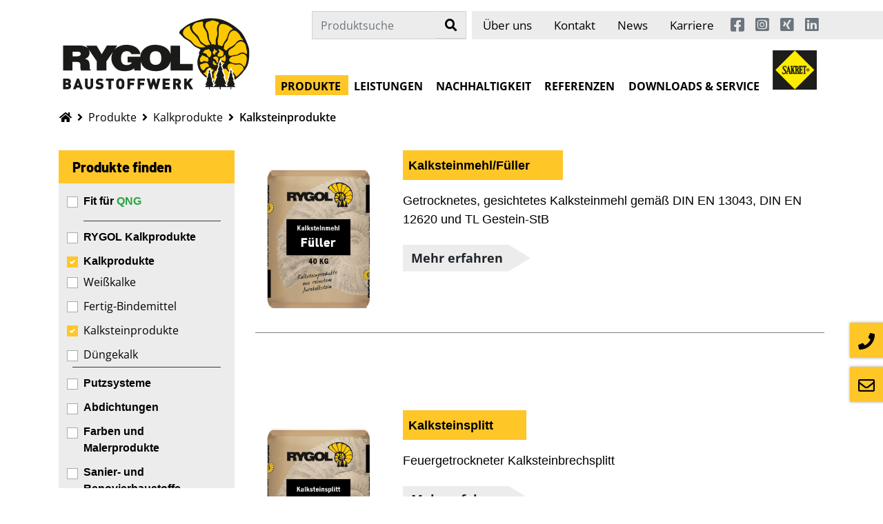

--- FILE ---
content_type: text/html; charset=utf-8
request_url: https://www.rygol-sakret.de/bindemittel-und-kalksteinprodukte/kalksteinprodukte/
body_size: 14956
content:
<!DOCTYPE html>
<html dir="ltr" lang="de">
<head>

<meta charset="utf-8">
<!-- 
	This website is powered by TYPO3 - inspiring people to share!
	TYPO3 is a free open source Content Management Framework initially created by Kasper Skaarhoj and licensed under GNU/GPL.
	TYPO3 is copyright 1998-2026 of Kasper Skaarhoj. Extensions are copyright of their respective owners.
	Information and contribution at https://typo3.org/
-->



<title>Kalksteinprodukte | RYGOL Baustoffwerk</title>
<meta http-equiv="x-ua-compatible" content="IE=11; IE=edge" />
<meta name="generator" content="TYPO3 CMS" />
<meta property="og:type" content="website" />
<meta property="og:site_name" content="RYGOL Baustoffwerk" />
<meta name="twitter:card" content="summary" />


<link rel="stylesheet" type="text/css" href="/typo3temp/assets/css/7015c8c4ac.css" media="all">
<link rel="stylesheet" type="text/css" href="/typo3conf/ext/ws_slider/Resources/Public/CSS/Owl/owl.carousel.css" media="all">
<link rel="stylesheet" type="text/css" href="/typo3conf/ext/ws_slider/Resources/Public/CSS/Owl/owl.theme.default.css" media="all">
<link rel="stylesheet" type="text/css" href="/typo3conf/ext/yaw_template/Resources/Public/CSS/flexslider.css" media="all">
<link rel="stylesheet" type="text/css" href="/typo3conf/ext/ws_slider/Resources/Public/CSS/Flexslider/mods.css" media="all">
<link rel="stylesheet" type="text/css" href="/typo3conf/ext/comsolit_suggest/Resources/Public/Css/suggest.css" media="all">
<link rel="stylesheet" type="text/css" href="/typo3temp/assets/css/yaw_template/main.css" media="all">
<link rel="stylesheet" type="text/css" href="/typo3conf/ext/yaw_template/Resources/Public/CSS/smartmenus/jquery.smartmenus.bootstrap.css" media="all">
<link rel="stylesheet" type="text/css" href="/typo3conf/ext/yaw_template/Resources/Public/CSS/fancybox/jquery.fancybox.css" media="all">
<link rel="stylesheet" type="text/css" href="/typo3conf/ext/yaw_template/Resources/Public/CSS/basictable.css" media="all">


<script src="/typo3conf/ext/yaw_template/Resources/Public/JavaScript/Libraries/respond.min.js" type=""></script>
<script src="/typo3conf/ext/yaw_template/Resources/Public/JavaScript/picturefill.min.js" type=""></script>
<script src="/typo3conf/ext/yaw_template/Resources/Public/JavaScript/mail.js"></script>
<script src="/typo3temp/assets/js/301d3defed.js"></script>


<meta name="viewport" content="width=device-width, initial-scale=1.0, maximum-scale=1.0, user-scalable=no">
<meta name="format-detection" content="telephone=no"><meta name="navtitle" content="Kalksteinprodukte"><style data-ignore="true">
    .page-overlay {
        position: fixed;
        top: 0;
        left: 0;
        width: 100%;
        height: 100%;
        display: none;
        z-index:-1;
    }

    .page-overlay .animate-box-bottom {
        position: absolute;
        width: 100%;
        height: 101%;
        -webkit-transition: -webkit-opacity .0s;
        transition: -webkit-opacity .0s;
        transition: opacity .0s;
        transition: opacity .0s, -webkit-opacity .0s;
        background-color: #fff;
    }
    .page-overlay .animate-box-bottom {
        opacity: 0;
        display: none;
    }
    
    .page-overlay.from-bottom {
        z-index: 99999;
        display:block;
    }
    
    .page-overlay.from-bottom .animate-box-bottom {
        transition: opacity .4s ease-in-out;
        opacity: 1;
        display: block;
    }
    
    .page-overlay.from-bottom-end .animate-box-bottom {
        transition: opacity .4s ease-in-out 0.3s;
        opacity: 0;
    }   
</style>

<link rel="prefetch" href="/fileadmin/videos/header_rygol_sakret_baufachtage.mp4" as="video" type="video/mp4" crossorigin>
<link rel="prefetch" href="/fileadmin/videos/rygol_sakret_headerfilm_home_1_n.mp4" as="video" type="video/mp4" crossorigin>
<link rel="prefetch" href="/fileadmin/videos/rygol_sakret_headerfilm_home_2.mp4" as="video" type="video/mp4" crossorigin>
<link rel="prefetch" href="/fileadmin/videos/rygol_sakret_headerfilm_home_3.mp4" as="video" type="video/mp4" crossorigin>
<link rel="prefetch" href="/fileadmin/videos/rygol_sakret_headerfilm_home_4.mp4" as="video" type="video/mp4" crossorigin>
<link rel="prefetch" href="/fileadmin/videos/rygol_sakret_headerfilm_home_5.mp4" as="video" type="video/mp4" crossorigin>
<link rel="prefetch" href="/fileadmin/videos/rygol_sakret_headerfilm_terra2.mp4" as="video" type="video/mp4" crossorigin>


<link rel="apple-touch-icon" sizes="180x180" href="/fileadmin/Icons/apple-touch-icon.png">
<link rel="icon" type="image/png" sizes="32x32" href="/fileadmin/Icons/favicon-32x32.png">
<link rel="icon" type="image/png" sizes="16x16" href="/fileadmin/Icons/favicon-16x16.png">
<link rel="manifest" href="/fileadmin/Icons/site.webmanifest">
<link rel="mask-icon" href="/fileadmin/Icons/safari-pinned-tab.svg" color="#5bbad5">
<link rel="shortcut icon" href="/fileadmin/Icons/favicon.ico">
<meta name="msapplication-TileColor" content="#ffffff">
<meta name="msapplication-config" content="/fileadmin/Icons/browserconfig.xml">
<meta name="theme-color" content="#ffffff">
<meta name="google-site-verification" content="MRyrI5jKhY1IcyJ2bVLAcP7P2LWECZxPh969Ga840GI">

<link rel="preload" href="/typo3conf/ext/yaw_template/Resources/Public/Fonts/FontAwesome/fa-regular-400.woff2" as="font" type="font/woff2" crossorigin>
<link rel="preload" href="/typo3conf/ext/yaw_template/Resources/Public/Fonts/FontAwesome/fa-solid-900.woff2" as="font" type="font/woff2" crossorigin>
<link rel="preload" href="/typo3conf/ext/yaw_template/Resources/Public/Fonts/OpenSans-Bold.woff2" as="font" type="font/woff2" crossorigin>
<link rel="preload" href="/typo3conf/ext/yaw_template/Resources/Public/Fonts/OpenSans-Regular.woff2" as="font" type="font/woff2" crossorigin>
<link rel="preload" href="/typo3conf/ext/yaw_template/Resources/Public/Fonts/Barlow-ExtraBold.woff2" as="font" type="font/woff2" crossorigin>

<script src="https://code.jquery.com/jquery-3.3.1.min.js"></script>


<link rel="canonical" href="https://www.rygol-sakret.de/bindemittel-und-kalksteinprodukte/kalksteinprodukte/"/>
</head>
<body class="downloadpages layout-2Columns    layout-full "  id="page_72">


<div class="page-overlay from-bottom">
    <div class="animate-box-bottom"></div>
</div>

<div id="page">

    

    


    <a class="sr-only sr-only-focusable" href="#content">
        
    </a>
    <a class="sr-only sr-only-focusable" href="#content">
        
    </a>



    


	<header id="header">
		

    

    <div class="fixed-top bg-transparent-white" id="nav-primary">

        

    <nav class="navbar-user small d-none d-lg-block d-print-none clearfix">
               

        
    <div class="container">
        <div class=" bg-gray-100 w-auto float-right position-relative mt-3 ml-4">

           
             <ul class="nav float-left user-links ">
                 <li class="nav-item bg-white h-100 pr-2">

                    <div class="nav-item" id="dropdownPanelSearch">
                        

    <div itemscope itemtype="http://schema.org/WebSite">
        <meta itemprop="url" content="https://www.rygol-sakret.de/"/>



                <form itemprop="potentialAction" itemscope itemtype="http://schema.org/SearchAction" 
                      name="search" class="form-search" action="/produkte-neu/suche/?tx_products_pi1%5Bcontroller%5D=Products&amp;cHash=d1709955d6a7c8e9136ef064d666f164" 
                      method="post" data-dashlane-rid="b346970aa985c3c2" data-form-type="">
                    <div>
                    <input type="hidden" name="tx_products_pi1[__referrer][@extension]" value="Products">
                    <input type="hidden" name="tx_products_pi1[__referrer][@controller]" value="Products">
                    <input type="hidden" name="tx_products_pi1[__referrer][@action]" value="searchForm">
                    <input type="hidden" name="tx_products_pi1[__referrer][arguments]" value="YTowOnt921b0925dbf77bb8ba85faa963909c0fc446fec20">
                    <input type="hidden" name="tx_products_pi1[__referrer][@request]" value="{&quot;@extension&quot;:&quot;Products&quot;,&quot;@controller&quot;:&quot;Products&quot;,&quot;@action&quot;:&quot;searchForm&quot;}74145078622840848179d2bec2c0d33acc5b65d3">
                    <input type="hidden" name="tx_products_pi1[__trustedProperties]" value="{&quot;search&quot;:{&quot;subject&quot;:1}}48024c192c0199b622a5a00c63ae60c41ce5c298">
                    </div>

                    <div class="input-group">

                        <input placeholder="Produktsuche" class="form-control typeahead tt-input" id="products-subject" type="text" name="tx_products_pi1[search][subject]" autocomplete="off" spellcheck="false" dir="auto" style="position: relative; vertical-align: top; background-color: transparent;" data-dashlane-rid="598a7011c643ea6d" data-form-type="">


                            <span class="input-group-append">
                                    <button class="btn btn-search " type="submit" data-dashlane-label="true" data-dashlane-rid="e0bfeb6325532723" data-form-type=""><i class="fa fa-search"></i></button>
                            </span>
                    </div>


                </form>

      



    </div>



                    </div>

                 </li>
             </ul>
        

            

                
                    
                        <ul class="user-links nav float-left">
                            
                                <li class="nav-item">
                                    <a href="/ueber-uns/" class="nav-link " target="_self">Über uns</a>
                                </li>
                            
                                <li class="nav-item">
                                    <a href="/kontakt/" class="nav-link " target="_self">Kontakt</a>
                                </li>
                            
                                <li class="nav-item">
                                    <a href="/aktuell/" class="nav-link " target="_self">News</a>
                                </li>
                            
                                <li class="nav-item">
                                    <a href="/karriere/" class="nav-link " target="_self">Karriere</a>
                                </li>
                            

                    
                
                            <li class="nav-item">
                                

    


                            </li>

                            <li class="nav-item"> 
                                <a class="nav-link p-2 c-gray-600 " href="https://www.facebook.com/RYGOLBaustoffwerk" target="_blank"> <span class="fab fa-lg fa-facebook-square"></span> </a> 
                            </li>
                            <li class="nav-item"> 
                                <a class="nav-link p-2 c-gray-600" href="https://www.instagram.com/rygol_baustoffwerk" target="_blank"> <span class="fab fa-lg fa-instagram-square"></span> </a> 
                            </li>
                            <li class="nav-item"> 
                                <a class="nav-link p-2 c-gray-600" href="https://www.xing.com/pages/rygol-baustoffwerk-gmbh-co-kg" target="_blank"> <span class="fab fa-lg fa-xing-square"></span> </a> 
                            </li>
                            <li class="nav-item"> 
                                <a class="nav-link p-2 c-gray-600" href="hhttps://www.linkedin.com/company/rygol-baustoffwerk" target="_blank"> <span class="fab fa-lg fa-linkedin"></span> </a> 
                            </li>


                        </ul>
            
        </div>
    </div>


     
    </nav>



        

    <nav class="d-block navbar navbar-expand-lg navbar-light clearfix navbar-megamenu compensate-for-scrollbar navtype-megamenu">

        <div class="container">

            


    <nav class="d-flex w-100 justify-content-between p-relative">

        
            <div itemscope itemtype="http://schema.org/Organization" class="navbar-brand">
                <a itemprop="url" tabindex="1" href="/">
                    <img src="/fileadmin/user_upload/logo/logo_rygol_baustoffwerk.svg" class="img-fullwidth high-ct-hidden" alt="" title="" itemprop="logo"/>
                    
                        <img src="/fileadmin/user_upload/logo/logo_rygol_baustoffwerk.svg" class="img-fullwidth high-ct-only" alt="RYGOL Baustoffwerk" title="RYGOL Baustoffwerk" />
                    
                </a>
            </div>
        

        <div class="menuwrapper d-flex flex-lg-grow-1 flex-nowrap justify-content-between">

            
                    <div class="d-none d-lg-block ml-auto mr-0 mt-auto mb-0">
                        
<div class="frame frame-type-wst3bootstrap_megamenu frame-layout-0 frame-space-before- frame-space-after- frame-space-before-" id="c3"><div class="ce-content"><ul class="nav navbar-nav nav-fill megamenu smartmenus  hidden-print align-items-end"><li class="nav-item default dropdown dropdown-mega nav-item-69"><a class="nav-link dropdown-toggle nav-link-69 active" href="/produkte/">Produkte</a><ul class="dropdown-menu mega-menu"><li><div class="dropdown-content"><div class="frame frame-type-wst3bootstrap_fluidrow frame-layout-0 frame-space-before- frame-space-after-none frame-space-before- frame-padding-bottom-large" id="c1617"><div class="ce-content"><div class="row"><div class=" d-flex col-12 d-sm-flex col-sm-12 d-md-flex col-md-12 d-lg-flex col-lg-6 d-xl-flex col-xl-6  colindex-0"><div class="frame frame-type-text frame-layout-0 frame-space-before- frame-space-after- frame-space-before- frame-padding-bottom-small" id="c1618"><div class="ce-content"><div class="ce-header h5-mb ce-header-center"><div class="ce-headline"><div class="ce-headline"><h2 class="h5 text-center c-black bg-primary py-2 px-2 d-block w-100">
      Unser Produkt-Portfolio im Überblick
    </h2></div></div></div></div></div><div class="frame frame-type-wst3bootstrap_fluidrow frame-layout-0 frame-space-before- frame-space-after-none frame-space-before- frame-padding-bottom-large" id="c1619"><div class="ce-content"><div class="row"><div class=" d-flex col-12 d-sm-flex col-sm-12 d-md-flex col-md-12 d-lg-flex col-lg-6 d-xl-flex col-xl-6  colindex-0"><div class="frame frame-type-menu_pages frame-layout-0 frame-space-before- frame-space-after- frame-space-before- frame-padding-bottom-large" id="c1620"><div class="ce-content"><ul class="nav flex-column"><li class="nav-item"><a class="nav-link" href="/produkte/bindemittel-kalksteinprodukte/weisskalke/" target="_self" title="Kalkprodukte"><span>Kalkprodukte</span></a></li><li class="nav-item"><a class="nav-link" href="/moertel-und-putzsysteme/maschinenputze/" target="_self" title="Putzsysteme"><span>Putzsysteme</span></a></li><li class="nav-item"><a class="nav-link" href="/moertel-und-putzsysteme/abdichtungen/" target="_self" title="Abdichtungen"><span>Abdichtungen</span></a></li><li class="nav-item"><a class="nav-link" href="/produkte/innenfarben/" target="_self" title="Farben und Malerprodukte"><span>Farben und Malerprodukte</span></a></li><li class="nav-item"><a class="nav-link" href="/produkte/rissverpressung-horizontalabdichtung-steinverfestigung/" target="_self" title="Sanier- und Renovierbaustoffe"><span>Sanier- und Renovierbaustoffe</span></a></li></ul></div></div></div><div class=" d-flex col-12 d-sm-flex col-sm-12 d-md-flex col-md-12 d-lg-flex col-lg-6 d-xl-flex col-xl-6  colindex-1"><div class="frame frame-type-menu_pages frame-layout-0 frame-space-before- frame-space-after- frame-space-before- frame-padding-bottom-large" id="c1621"><div class="ce-content"><ul class="nav flex-column"><li class="nav-item"><a class="nav-link" href="/produkte/estriche/" target="_self" title="Mauerwerk und Estriche"><span>Mauerwerk und Estriche</span></a></li><li class="nav-item"><a class="nav-link" href="/produkte/garten-und-landschaftsbau/bettungsmoertel/-verlegemoertel/" target="_self" title="Garten- und Landschaftsbau"><span>Garten- und Landschaftsbau</span></a></li><li class="nav-item"><a class="nav-link" href="/daemmplatten/" target="_self" title="Wärmedämm-Verbundsysteme"><span>Wärmedämm-Verbundsysteme</span></a></li><li class="nav-item"><a class="nav-link" href="/grundierungen/" target="_self" title="Fliesen-/Fußbodentechnik"><span>Fliesen-/Fußbodentechnik</span></a></li><li class="nav-item"><a class="nav-link" href="/betoninstandsetzung/untergrundvorbereitung-sakresiv/" target="_self" title="Betoninstandsetzung"><span>Betoninstandsetzung</span></a></li></ul></div></div></div></div></div></div></div><div class=" d-flex col-12 d-sm-flex col-sm-12 d-md-flex col-md-12 d-lg-flex col-lg-2 d-xl-flex col-xl-2  colindex-1"></div><div class=" d-flex col-12 d-sm-flex col-sm-12 d-md-flex col-md-12 d-lg-flex col-lg-4 d-xl-flex col-xl-4  colindex-2"><div class="frame frame-type-image frame-layout-0 frame-space-before- frame-space-after- frame-space-before- frame-padding-bottom-small" id="c1622"><div class="ce-content"><div class="ce-gallery"><div class="ce-gallery" data-ce-columns="1" data-ce-images="1"><div class="row"><div class=" d-block col-12 d-sm-block col-sm-12 d-md-block col-md-12 d-lg-block col-lg-12 d-xl-block col-xl-12 "><figure class="image "><div><picture><!-- 1200px, cropVariant=default --><source srcset="/fileadmin/_processed_/c/d/csm_navi_leistungen_d15b844f6c.jpg" media="(min-width: 1200px)" /><!-- scale: 0.33333333333333, maxWidth: 400px, maxWidthHD: 800px --><!-- 992px - 1200px, cropVariant=default --><source srcset="/fileadmin/_processed_/c/d/csm_navi_leistungen_aa8f092c02.jpg" media="(min-width: 992px)" /><!-- scale: 0.33333333333333, maxWidth: 331px, maxWidthHD: 662px --><!-- 576px - 992px, cropVariant=default --><source srcset="/fileadmin/user_upload/2020/inhalte_rs/navi_leistungen.jpg" media="(min-width: 768px)" /><!-- scale: 1, maxWidth: 768px, maxWidthHD: 1536px --><!-- 576px - 768px, cropVariant=default --><source srcset="/fileadmin/user_upload/2020/inhalte_rs/navi_leistungen.jpg" media="(min-width: 576px)" /><!-- scale: 1, maxWidth: 576px, maxWidthHD: 1152px --><!-- 0px - 576px, cropVariant=default --><img data-src="/fileadmin/user_upload/2020/inhalte_rs/navi_leistungen.jpg"
                    src="/fileadmin/placeholder.png"
                 alt="navi_leistungen.jpg  "
                 title=""
                 class="img-fluid   lazy lazyload" /></picture></div></figure></div></div></div></div></div></div><div class="frame frame-type-text frame-layout-0 frame-space-before- frame-space-after- frame-space-before- frame-padding-bottom-large" id="c1623"><div class="ce-content"><p><strong>Alles aus einer Hand – für Boden, Fassade und Wand</strong></p><p>Unsere Kalkprodukte sind optimal auf die Praxisanforderungenwie sichere Verarbeitung, Qualität und Nachhaltigkeit ausgerichtet.</p></div></div></div></div></div></div></div></li></ul></li><li class="nav-item default dropdown dropdown-mega nav-item-27"><a class="nav-link dropdown-toggle nav-link-27" href="/leistungen/">Leistungen</a><ul class="dropdown-menu mega-menu"><li><div class="dropdown-content"><div class="frame frame-type-wst3bootstrap_fluidrow frame-layout-0 frame-space-before- frame-space-after-none frame-space-before- frame-padding-bottom-large" id="c157"><div class="ce-content"><div class="row"><div class=" d-flex col-12 d-sm-flex col-sm-12 d-md-flex col-md-12 d-lg-flex col-lg-6 d-xl-flex col-xl-6  colindex-0"><div class="frame frame-type-text frame-layout-0 frame-space-before- frame-space-after- frame-space-before- frame-padding-bottom-small" id="c159"><div class="ce-content"><div class="ce-header h5-mb ce-header-center"><div class="ce-headline"><div class="ce-headline"><h2 class="h5 text-center c-black bg-primary py-2 px-2 d-block w-100">
      Unser Leistungs-Portfolio im Überblick
    </h2></div></div></div></div></div><div class="frame frame-type-wst3bootstrap_fluidrow frame-layout-0 frame-space-before- frame-space-after-none frame-space-before- frame-padding-bottom-large" id="c161"><div class="ce-content"><div class="row"><div class=" d-flex col-12 d-sm-flex col-sm-12 d-md-flex col-md-12 d-lg-flex col-lg-7 d-xl-flex col-xl-7  colindex-0"><div class="frame frame-type-menu_pages frame-layout-0 frame-space-before- frame-space-after- frame-space-before- frame-padding-bottom-large" id="c162"><div class="ce-content"><ul class="nav flex-column"><li class="nav-item"><a class="nav-link" href="/leistungen/forschung-und-entwicklung/" target="_self" title="Forschung und Entwicklung"><span>Forschung und Entwicklung</span></a></li><li class="nav-item"><a class="nav-link" href="/leistungen/produktion-und-qualitaet/" target="_self" title="Produktion und Qualität"><span>Produktion und Qualität</span></a></li><li class="nav-item"><a class="nav-link" href="/leistungen/beratung-und-schulung/" target="_self" title="Beratung und Schulung"><span>Beratung und Schulung</span></a></li></ul></div></div></div><div class=" d-flex col-12 d-sm-flex col-sm-12 d-md-flex col-md-12 d-lg-flex col-lg-5 d-xl-flex col-xl-5  colindex-1"><div class="frame frame-type-menu_pages frame-layout-0 frame-space-before- frame-space-after- frame-space-before- frame-padding-bottom-large" id="c245"><div class="ce-content"><ul class="nav flex-column"><li class="nav-item"><a class="nav-link" href="/leistungen/maschinenservice/" target="_self" title="Maschinenservice"><span>Maschinenservice</span></a></li><li class="nav-item"><a class="nav-link" href="/leistungen/lieferlogistik/" target="_self" title="Lieferlogistik"><span>Lieferlogistik</span></a></li></ul></div></div></div></div></div></div></div><div class=" d-flex col-6 d-sm-flex col-sm-6 d-md-flex col-md-6 d-lg-flex col-lg-2 d-xl-flex col-xl-2  colindex-1"></div><div class=" d-flex col-12 d-sm-flex col-sm-12 d-md-flex col-md-12 d-lg-flex col-lg-4 d-xl-flex col-xl-4  colindex-2"><div class="frame frame-type-image frame-layout-0 frame-space-before- frame-space-after- frame-space-before- frame-padding-bottom-small" id="c163"><div class="ce-content"><div class="ce-gallery"><div class="ce-gallery" data-ce-columns="1" data-ce-images="1"><div class="row"><div class=" d-block col-12 d-sm-block col-sm-12 d-md-block col-md-12 d-lg-block col-lg-12 d-xl-block col-xl-12 "><figure class="image "><div><picture><!-- 1200px, cropVariant=default --><source srcset="/fileadmin/_processed_/c/d/csm_navi_leistungen_d15b844f6c.jpg" media="(min-width: 1200px)" /><!-- scale: 0.33333333333333, maxWidth: 400px, maxWidthHD: 800px --><!-- 992px - 1200px, cropVariant=default --><source srcset="/fileadmin/_processed_/c/d/csm_navi_leistungen_aa8f092c02.jpg" media="(min-width: 992px)" /><!-- scale: 0.33333333333333, maxWidth: 331px, maxWidthHD: 662px --><!-- 576px - 992px, cropVariant=default --><source srcset="/fileadmin/user_upload/2020/inhalte_rs/navi_leistungen.jpg" media="(min-width: 768px)" /><!-- scale: 1, maxWidth: 768px, maxWidthHD: 1536px --><!-- 576px - 768px, cropVariant=default --><source srcset="/fileadmin/user_upload/2020/inhalte_rs/navi_leistungen.jpg" media="(min-width: 576px)" /><!-- scale: 1, maxWidth: 576px, maxWidthHD: 1152px --><!-- 0px - 576px, cropVariant=default --><img data-src="/fileadmin/user_upload/2020/inhalte_rs/navi_leistungen.jpg"
                    src="/fileadmin/placeholder.png"
                 alt="navi_leistungen.jpg  "
                 title=""
                 class="img-fluid   lazy lazyload" /></picture></div></figure></div></div></div></div></div></div><div class="frame frame-type-text frame-layout-0 frame-space-before- frame-space-after- frame-space-before- frame-padding-bottom-large" id="c164"><div class="ce-content"><p><strong>Alles aus einer Hand – für Boden, Fassade und Wand</strong></p><p>Unsere Kalkprodukte sind optimal auf die Praxisanforderungenwie sichere Verarbeitung, Qualität und Nachhaltigkeit ausgerichtet.</p></div></div></div></div></div></div></div></li></ul></li><li class="nav-item default"><a class="nav-link" href="/nachhaltigkeit/">Nachhaltigkeit</a></li><li class="nav-item default"><a class="nav-link" href="/referenzen/">Referenzen</a></li><li class="nav-item default dropdown dropdown-mega nav-item-7"><a class="nav-link dropdown-toggle nav-link-7" href="/service/">Downloads & Service</a><ul class="dropdown-menu mega-menu"><li><div class="dropdown-content"><div class="frame frame-type-wst3bootstrap_fluidrow frame-layout-0 frame-space-before- frame-space-after-none frame-space-before- frame-padding-bottom-large" id="c986"><div class="ce-content"><div class="row"><div class=" d-flex col-12 d-sm-flex col-sm-12 d-md-flex col-md-12 d-lg-flex col-lg-4 d-xl-flex col-xl-4  colindex-0"><div class="frame frame-type-menu_pages frame-layout-0 frame-space-before- frame-space-after- frame-space-before- frame-padding-bottom-large" id="c996"><div class="ce-content"><div class="ce-header h5-mb ce-header-left"><div class="ce-headline"><div class="ce-headline"><h2 class="h5 c-black bg-primary py-2 px-2 d-block w-100">
      Dokumentencenter
    </h2></div></div></div><ul class="nav flex-column"><li class="nav-item"><a class="nav-link" href="/service/default-title/" target="_self" title="Lieferprogramm"><span>Lieferprogramm</span></a></li><li class="nav-item"><a class="nav-link" href="/service/broschueren/putzsysteme/" target="_self" title="Broschüren"><span>Broschüren</span></a></li><li class="nav-item"><a class="nav-link" href="/service/putzratgeber/" target="_self" title="Putzratgeber"><span>Putzratgeber</span></a></li><li class="nav-item"><a class="nav-link" href="/service/datenblaetter/kalkprodukte/" target="_self" title="Datenblätter"><span>Datenblätter</span></a></li><li class="nav-item"><a class="nav-link" href="/service/technische-informationen/" target="_self" title="Technische Informationen"><span>Technische Informationen</span></a></li><li class="nav-item"><a class="nav-link" href="/service/epd/" target="_self" title="Umweltproduktdeklarationen (EPDs)"><span>Umweltproduktdeklarationen (EPDs)</span></a></li><li class="nav-item"><a class="nav-link" href="/service/muster-lvs/putzsysteme/vorbemerkungen/" target="_self" title="Ausschreibungstexte"><span>Ausschreibungstexte</span></a></li><li class="nav-item"><a class="nav-link" href="/service/zertifikate/" target="_self" title="Zertifikate"><span>Zertifikate</span></a></li><li class="nav-item"><a class="nav-link" href="/service/zulassungen/" target="_self" title="Zulassungen"><span>Zulassungen</span></a></li><li class="nav-item"><a class="nav-link" href="/service/agb/" target="_self" title="AGB/AEB"><span>AGB/AEB</span></a></li></ul></div></div></div><div class=" d-flex col-12 d-sm-flex col-sm-12 d-md-flex col-md-12 d-lg-flex col-lg-4 d-xl-flex col-xl-4  colindex-1"><div class="frame frame-type-text frame-layout-0 frame-space-before- frame-space-after- frame-space-before- frame-padding-bottom-small" id="c992"><div class="ce-content"><div class="ce-header h5-mb ce-header-left"><div class="ce-headline"><div class="ce-headline"><h2 class="h5 text-left c-black bg-primary py-2 px-2 d-block w-100">
      WDVS-Tools
    </h2></div></div></div><p><a href="/service/wdvs-tools/" title="Öffnet externen Link in neuem Fenster" target="_blank">WDVS Planungsatlas </a></p><p><a href="/service/wdvs-tools/" title="Opens external link in new window" target="_blank">WDVS Dübelkonfigurator</a></p></div></div><div class="frame frame-type-text frame-layout-0 frame-space-before- frame-space-after- frame-space-before- frame-padding-bottom-small" id="c999"><div class="ce-content"><div class="ce-header h5-mb ce-header-left"><div class="ce-headline"><div class="ce-headline"><h2 class="h5 text-left c-black bg-primary py-2 px-2 d-block w-100">
      Servicecenter
    </h2></div></div></div></div></div><div class="frame frame-type-text frame-layout-0 frame-space-before- frame-space-after- frame-space-before- frame-padding-bottom-large" id="c1000"><div class="ce-content"><p><a href="/kontakt/#c1561" target="_self">Ansprechpartner-Suche</a></p><p><a href="/leistungen/lieferlogistik/" target="_self">Logistik</a></p></div></div></div><div class=" d-flex col-12 d-sm-flex col-sm-12 d-md-flex col-md-12 d-lg-flex col-lg-4 d-xl-flex col-xl-4  colindex-2"><div class="frame frame-type-image frame-layout-0 frame-space-before- frame-space-after- frame-space-before- frame-padding-bottom-small" id="c989"><div class="ce-content"><div class="ce-gallery"><div class="ce-gallery" data-ce-columns="1" data-ce-images="1"><div class="row"><div class=" d-block col-12 d-sm-block col-sm-12 d-md-block col-md-12 d-lg-block col-lg-12 d-xl-block col-xl-12 "><figure class="image "><div><picture><!-- 1200px, cropVariant=default --><source srcset="/fileadmin/_processed_/f/a/csm_navi_downloads_14a21723f4.jpg" media="(min-width: 1200px)" /><!-- scale: 0.33333333333333, maxWidth: 400px, maxWidthHD: 800px --><!-- 992px - 1200px, cropVariant=default --><source srcset="/fileadmin/_processed_/f/a/csm_navi_downloads_a568024780.jpg" media="(min-width: 992px)" /><!-- scale: 0.33333333333333, maxWidth: 331px, maxWidthHD: 662px --><!-- 576px - 992px, cropVariant=default --><source srcset="/fileadmin/user_upload/2020/inhalte_rs/navi_downloads.jpg" media="(min-width: 768px)" /><!-- scale: 1, maxWidth: 768px, maxWidthHD: 1536px --><!-- 576px - 768px, cropVariant=default --><source srcset="/fileadmin/user_upload/2020/inhalte_rs/navi_downloads.jpg" media="(min-width: 576px)" /><!-- scale: 1, maxWidth: 576px, maxWidthHD: 1152px --><!-- 0px - 576px, cropVariant=default --><img data-src="/fileadmin/user_upload/2020/inhalte_rs/navi_downloads.jpg"
                    src="/fileadmin/placeholder.png"
                 alt="navi_downloads.jpg  "
                 title=""
                 class="img-fluid   lazy lazyload" /></picture></div></figure></div></div></div></div></div></div><div class="frame frame-type-text frame-layout-0 frame-space-before- frame-space-after- frame-space-before- frame-padding-bottom-small" id="c988"><div class="ce-content"><p><strong>Sie haben Fragen, Anregungen, Wünsche?</strong></p><p>Wir freuen uns auf eine Nachricht von Ihnen.</p></div></div><div class="text-left"><a href="/kontakt/" target="_self" class="btn btn-default btn-primary c-black text-center"><span>Kontaktieren Sie uns</span></a></div></div></div></div></div></div></li></ul></li><li class="nav-item"><a href="http://www.sakret.de" target="_blank" class="nav-link sakretlogo"><img src="/fileadmin/user_upload/logo/logo_sakret.svg" class="img-fluid max-w-4"/></a></li></ul></div></div>


                    </div>
                



            <div class="nav d-lg-none d-print-none flex-nowrap">
                
                    <div class="nav-item position-relative">

                        <a class="btn btn-outline-secondary d-none d-md-block" id="searchDropdown"  href=""
                           data-toggle="dropdown" aria-haspopup="true" aria-expanded="false">
                            <span class="searchbar-toggler-icon"></span>
                        </a>
                        <div class="dropdown-menu dropdown-search dropdown-align-right" aria-labelledby="searchDropdown">
                            

    <div itemscope itemtype="http://schema.org/WebSite">
        <meta itemprop="url" content="https://www.rygol-sakret.de/"/>



                <form itemprop="potentialAction" itemscope itemtype="http://schema.org/SearchAction" 
                      name="search" class="form-search" action="/produkte-neu/suche/?tx_products_pi1%5Bcontroller%5D=Products&amp;cHash=d1709955d6a7c8e9136ef064d666f164" 
                      method="post" data-dashlane-rid="b346970aa985c3c2" data-form-type="">
                    <div>
                    <input type="hidden" name="tx_products_pi1[__referrer][@extension]" value="Products">
                    <input type="hidden" name="tx_products_pi1[__referrer][@controller]" value="Products">
                    <input type="hidden" name="tx_products_pi1[__referrer][@action]" value="searchForm">
                    <input type="hidden" name="tx_products_pi1[__referrer][arguments]" value="YTowOnt921b0925dbf77bb8ba85faa963909c0fc446fec20">
                    <input type="hidden" name="tx_products_pi1[__referrer][@request]" value="{&quot;@extension&quot;:&quot;Products&quot;,&quot;@controller&quot;:&quot;Products&quot;,&quot;@action&quot;:&quot;searchForm&quot;}74145078622840848179d2bec2c0d33acc5b65d3">
                    <input type="hidden" name="tx_products_pi1[__trustedProperties]" value="{&quot;search&quot;:{&quot;subject&quot;:1}}48024c192c0199b622a5a00c63ae60c41ce5c298">
                    </div>

                    <div class="input-group">

                        <input placeholder="Produktsuche" class="form-control typeahead tt-input" id="products-subject" type="text" name="tx_products_pi1[search][subject]" autocomplete="off" spellcheck="false" dir="auto" style="position: relative; vertical-align: top; background-color: transparent;" data-dashlane-rid="598a7011c643ea6d" data-form-type="">


                            <span class="input-group-append">
                                    <button class="btn btn-search " type="submit" data-dashlane-label="true" data-dashlane-rid="e0bfeb6325532723" data-form-type=""><i class="fa fa-search"></i></button>
                            </span>
                    </div>


                </form>

      



    </div>



                        </div>

                        <button class="btn searchbar-toggler mr-2 collapsed d-md-none" aria-expanded="false" data-toggle="collapse"
                                data-target="#bd-search-nav"><span class="searchbar-toggler-icon"></span></button>
                    </div>
                
                <div class="nav-item">
                    
                            <a class="nav-link navbar-toggler" href="#sidemenu"><span class="navbar-toggler-icon"></span></a>
                        

                </div>
            </div>

            

        </div>
    </nav>



        </div>
        
            <div class="container">
                <div class="collapse w-100 d-lg-none clearfix mt-2 mb-1 d-print-none" id="bd-search-nav">

                    

    <div itemscope itemtype="http://schema.org/WebSite">
        <meta itemprop="url" content="https://www.rygol-sakret.de/"/>



                <form itemprop="potentialAction" itemscope itemtype="http://schema.org/SearchAction" 
                      name="search" class="form-search" action="/produkte-neu/suche/?tx_products_pi1%5Bcontroller%5D=Products&amp;cHash=d1709955d6a7c8e9136ef064d666f164" 
                      method="post" data-dashlane-rid="b346970aa985c3c2" data-form-type="">
                    <div>
                    <input type="hidden" name="tx_products_pi1[__referrer][@extension]" value="Products">
                    <input type="hidden" name="tx_products_pi1[__referrer][@controller]" value="Products">
                    <input type="hidden" name="tx_products_pi1[__referrer][@action]" value="searchForm">
                    <input type="hidden" name="tx_products_pi1[__referrer][arguments]" value="YTowOnt921b0925dbf77bb8ba85faa963909c0fc446fec20">
                    <input type="hidden" name="tx_products_pi1[__referrer][@request]" value="{&quot;@extension&quot;:&quot;Products&quot;,&quot;@controller&quot;:&quot;Products&quot;,&quot;@action&quot;:&quot;searchForm&quot;}74145078622840848179d2bec2c0d33acc5b65d3">
                    <input type="hidden" name="tx_products_pi1[__trustedProperties]" value="{&quot;search&quot;:{&quot;subject&quot;:1}}48024c192c0199b622a5a00c63ae60c41ce5c298">
                    </div>

                    <div class="input-group">

                        <input placeholder="Produktsuche" class="form-control typeahead tt-input" id="products-subject" type="text" name="tx_products_pi1[search][subject]" autocomplete="off" spellcheck="false" dir="auto" style="position: relative; vertical-align: top; background-color: transparent;" data-dashlane-rid="598a7011c643ea6d" data-form-type="">


                            <span class="input-group-append">
                                    <button class="btn btn-search " type="submit" data-dashlane-label="true" data-dashlane-rid="e0bfeb6325532723" data-form-type=""><i class="fa fa-search"></i></button>
                            </span>
                    </div>


                </form>

      



    </div>




                </div>
            </div>
        

    </nav>



    </div>

    
        

			
		
        
                

        
                
                        
                    
            

    
            

    
	

		
    


    
        

        <div class="breadcrumb-section d-print-none">
            <div class="container">
                <div class="row">
                    

        
            <ol class="breadcrumb" itemscope itemtype="http://schema.org/BreadcrumbList">

                
                    
                        <li class="breadcrumb-item  sub first " itemprop="itemListElement" itemscope itemtype="http://schema.org/ListItem">

                            <a class=" sub first " href="/produkte/" itemprop="item" itemtype="https://schema.org/Article"><i class="fa fa-home"></i><span itemprop="name" class="sr-only">Produkte</span></a>
                            <meta itemprop="position" content="1"/>

                        </li>
                    
                

                
                    <li class="breadcrumb-item  sub " itemprop="itemListElement" itemscope itemtype="http://schema.org/ListItem">
                        <a class=" sub " href="/produkte/" itemprop="item" itemtype="https://schema.org/Article"><span itemprop="name">Produkte</span></a>
                        <meta itemprop="position" content="2"/>
                    </li>

                
                    <li class="breadcrumb-item  sub" itemprop="itemListElement" itemscope itemtype="http://schema.org/ListItem">
                        <a class=" sub" href="/produkte/bindemittel-kalksteinprodukte/weisskalke/" itemprop="item" itemtype="https://schema.org/Article"><span itemprop="name">Kalkprodukte</span></a>
                        <meta itemprop="position" content="3"/>
                    </li>

                
                    <li class="breadcrumb-item  active " itemprop="itemListElement" itemscope itemtype="http://schema.org/ListItem">
                        <a class=" active " href="/bindemittel-und-kalksteinprodukte/kalksteinprodukte/" itemprop="item" itemtype="https://schema.org/Article"><span itemprop="name">Kalksteinprodukte</span></a>
                        <meta itemprop="position" content="4"/>
                    </li>

                
            </ol>
        

    
                </div>
            </div>
        </div>

    
    



	</header>


	<main class="main-content" id="content">

		

		<div class="container mt-4">
			<div class="row" role="main">

				<div class=" d-block col-12 d-sm-block col-sm-12 d-md-block col-md-12 d-lg-block col-lg-9 d-xl-block col-xl-9 col-main o-1 o-sm-1 o-md-1 o-lg-2">
					<!--TYPO3SEARCH_begin-->
					
<div class="frame frame-type-list frame-layout-0 frame-space-before- frame-space-after- frame-space-before- frame-padding-bottom-large" id="c1877"><div class="ce-content"><div class="news news-List"><!--TYPO3SEARCH_end--><div class="products-list-view"><div class="articleWrapper row mb-5 is-not-qng"><div class=" d-block col-12 d-sm-block col-sm-12 d-md-block col-md-12 d-lg-block col-lg-3 d-xl-block col-xl-3 articleImage"><figure class="image"><picture><source srcset="/fileadmin/user_upload/ksm_.jpg" media="(min-width: 1200px)" /><!-- scale: 1, maxWidth: 2200px, maxWidthHD: 4400px --><!-- 1200px, cropVariant=default --><source srcset="/fileadmin/_processed_/6/0/csm_ksm__1508fb0c6a.jpg, /fileadmin/_processed_/6/0/csm_ksm__f3685eb492.jpg 2x" media="(min-width: 1200px)" /><!-- scale: 0.1875, maxWidth: 225px, maxWidthHD: 450px --><!-- 992px - 1200px, cropVariant=default --><source srcset="/fileadmin/_processed_/6/0/csm_ksm__223c3be510.jpg, /fileadmin/_processed_/6/0/csm_ksm__43a7e0c8f3.jpg 2x" media="(min-width: 992px)" /><!-- scale: 0.1875, maxWidth: 186px, maxWidthHD: 372px --><!-- 576px - 992px, cropVariant=default --><source srcset="/fileadmin/user_upload/ksm_.jpg" media="(min-width: 768px)" /><!-- scale: 1, maxWidth: 768px, maxWidthHD: 1536px --><!-- 576px - 768px, cropVariant=default --><source srcset="/fileadmin/_processed_/6/0/csm_ksm__b8c781d126.jpg" media="(min-width: 576px)" /><!-- scale: 1, maxWidth: 576px, maxWidthHD: 1152px --><!-- 0px - 576px, cropVariant=default --><img data-src="/fileadmin/_processed_/6/0/csm_ksm__b8c781d126.jpg"
                    src="/fileadmin/placeholder.png"
                 alt="Kalksteinmehl/Füller"
                 title=""
                 class="img-fullwidth h-auto lazy lazyload" /></picture></figure></div><div class="col-lg-9 articleText"><div class="bg-primary px-2 py-2 articleTitle pr-5"><p class="bold">Kalksteinmehl/Füller</p></div><!-- teaser --><div class="clearfix"></div><div class="articleDescription thin"><p>Getrocknetes, gesichtetes Kalksteinmehl gemäß DIN EN 13043, DIN EN 12620 und TL Gestein-StB</p><div class="articleImageSecond mb-4"></div></div><a class="btn btn-gray-100 btn-arrow" title="Kalksteinmehl/Füller" target="_self" href="/produkte/detail/detail/kalksteinmehl-fueller/">
                Mehr erfahren
            </a></div><div class="col mb-5"><hr class="hr"></div></div><div class="articleWrapper row mb-5 is-not-qng"><div class=" d-block col-12 d-sm-block col-sm-12 d-md-block col-md-12 d-lg-block col-lg-3 d-xl-block col-xl-3 articleImage"><figure class="image"><picture><source srcset="/fileadmin/user_upload/kst.jpg" media="(min-width: 1200px)" /><!-- scale: 1, maxWidth: 2200px, maxWidthHD: 4400px --><!-- 1200px, cropVariant=default --><source srcset="/fileadmin/_processed_/5/8/csm_kst_a613d2c0c2.jpg, /fileadmin/_processed_/5/8/csm_kst_084aec3cec.jpg 2x" media="(min-width: 1200px)" /><!-- scale: 0.1875, maxWidth: 225px, maxWidthHD: 450px --><!-- 992px - 1200px, cropVariant=default --><source srcset="/fileadmin/_processed_/5/8/csm_kst_163a09da3d.jpg, /fileadmin/_processed_/5/8/csm_kst_3b9358c170.jpg 2x" media="(min-width: 992px)" /><!-- scale: 0.1875, maxWidth: 186px, maxWidthHD: 372px --><!-- 576px - 992px, cropVariant=default --><source srcset="/fileadmin/user_upload/kst.jpg" media="(min-width: 768px)" /><!-- scale: 1, maxWidth: 768px, maxWidthHD: 1536px --><!-- 576px - 768px, cropVariant=default --><source srcset="/fileadmin/_processed_/5/8/csm_kst_b3e37c32db.jpg" media="(min-width: 576px)" /><!-- scale: 1, maxWidth: 576px, maxWidthHD: 1152px --><!-- 0px - 576px, cropVariant=default --><img data-src="/fileadmin/_processed_/5/8/csm_kst_b3e37c32db.jpg"
                    src="/fileadmin/placeholder.png"
                 alt="Kalksteinsplitt"
                 title=""
                 class="img-fullwidth h-auto lazy lazyload" /></picture></figure></div><div class="col-lg-9 articleText"><div class="bg-primary px-2 py-2 articleTitle pr-5"><p class="bold">Kalksteinsplitt</p></div><!-- teaser --><div class="clearfix"></div><div class="articleDescription thin"><p>Feuergetrockneter Kalksteinbrechsplitt</p><div class="articleImageSecond mb-4"></div></div><a class="btn btn-gray-100 btn-arrow" title="Kalksteinsplitt" target="_self" href="/produkte/detail/detail/kalksteinsplitt/">
                Mehr erfahren
            </a></div><div class="col mb-5"><hr class="hr"></div></div><div class="articleWrapper row mb-5 is-not-qng"><div class=" d-block col-12 d-sm-block col-sm-12 d-md-block col-md-12 d-lg-block col-lg-3 d-xl-block col-xl-3 articleImage"><figure class="image"><picture><source srcset="/fileadmin/user_upload/produktbilder_klein/blanc.jpg" media="(min-width: 1200px)" /><!-- scale: 1, maxWidth: 2200px, maxWidthHD: 4400px --><!-- 1200px, cropVariant=default --><source srcset="/fileadmin/_processed_/5/c/csm_blanc_8415f700fd.jpg, /fileadmin/_processed_/5/c/csm_blanc_b97769eb30.jpg 2x" media="(min-width: 1200px)" /><!-- scale: 0.1875, maxWidth: 225px, maxWidthHD: 450px --><!-- 992px - 1200px, cropVariant=default --><source srcset="/fileadmin/_processed_/5/c/csm_blanc_8cc284d34c.jpg, /fileadmin/_processed_/5/c/csm_blanc_517c7f678a.jpg 2x" media="(min-width: 992px)" /><!-- scale: 0.1875, maxWidth: 186px, maxWidthHD: 372px --><!-- 576px - 992px, cropVariant=default --><source srcset="/fileadmin/user_upload/produktbilder_klein/blanc.jpg" media="(min-width: 768px)" /><!-- scale: 1, maxWidth: 768px, maxWidthHD: 1536px --><!-- 576px - 768px, cropVariant=default --><source srcset="/fileadmin/_processed_/5/c/csm_blanc_e5d9dacc31.jpg" media="(min-width: 576px)" /><!-- scale: 1, maxWidth: 576px, maxWidthHD: 1152px --><!-- 0px - 576px, cropVariant=default --><img data-src="/fileadmin/_processed_/5/c/csm_blanc_e5d9dacc31.jpg"
                    src="/fileadmin/placeholder.png"
                 alt="blanc.jpg  "
                 title=""
                 class="img-fullwidth h-auto lazy lazyload" /></picture></figure></div><div class="col-lg-9 articleText"><div class="bg-primary px-2 py-2 articleTitle pr-5"><p class="bold">Brechsand Nr. 4</p></div><!-- teaser --><div class="clearfix"></div><div class="articleDescription thin"><p>Getrockneter Brechsand</p><div class="articleImageSecond mb-4"></div></div><a class="btn btn-gray-100 btn-arrow" title="Brechsand Nr. 4" target="_self" href="/produkte/detail/detail/brechsand-nr-4/">
                Mehr erfahren
            </a></div><div class="col mb-5"><hr class="hr"></div></div></div><!--TYPO3SEARCH_begin--></div></div></div>


					<!--TYPO3SEARCH_end-->
				</div>


				<div class=" d-block col-12 d-sm-block col-sm-12 d-md-block col-md-12 d-lg-block col-lg-3 d-xl-block col-xl-3 col-menu o-2 o-sm-2 o-md-2 o-lg-1" role="complementary">
					

<div class="card border-0 bg-gray-100 mb-5 filter-card">
    <div class="card-header bg-primary c-black border-0 h5 mt-0">
        Produkte finden
    </div>
    <div class="cat-filter">

        
            
                <ul class="list-group catnav list-group-flush">
                    <li class="list-group-item bg-gray-100 border-0 level-1 qng-link">
                        <a class="bold custom-control-label ml-3 d-block show-qng border-bottom border-dark pb-3" href="#">Fit für <span class="text-success">QNG</span></a>
                    </li>

                    

                        

    
            <li class="list-group-item bg-gray-100 border-0 level-1">

                <a class="bold custom-control-label ml-3 d-block" href="/produkte/rygol-kalkprodukte/">RYGOL Kalkprodukte</a>

                
            </li>
        



                    

                        

    
            <li class="list-group-item bg-gray-100 border-0 level-1">

                <a class="bold custom-control-label ml-3 d-block active" href="/produkte/bindemittel-kalksteinprodukte/weisskalke/">Kalkprodukte</a>

                

                    
                        
                            <ul class="nav flex-column border-bottom border-dark">

                                

                                    

    
            <li class="list-group-item bg-gray-100 border-0 level-2 pl-0">

                <a class="custom-control-label ml-3 d-block" href="/produkte/bindemittel-kalksteinprodukte/weisskalke/">Weißkalke</a>

                
            </li>
        



                                

                                    

    
            <li class="list-group-item bg-gray-100 border-0 level-2 pl-0">

                <a class="custom-control-label ml-3 d-block" href="/produkte/bindemittel-kalksteinprodukte/fertig-bindemittel/">Fertig-Bindemittel</a>

                
            </li>
        



                                

                                    

    
            <li class="list-group-item bg-gray-100 border-0 level-2 pl-0">

                <a class="custom-control-label ml-3 d-block active" href="/bindemittel-und-kalksteinprodukte/kalksteinprodukte/">Kalksteinprodukte</a>

                

                    
                
            </li>
        



                                

                                    

    
            <li class="list-group-item bg-gray-100 border-0 level-2 pl-0">

                <a class="custom-control-label ml-3 d-block" href="/bindemittel-und-kalksteinprodukte/duengekalk/">Düngekalk</a>

                
            </li>
        



                                
                            </ul>
                        
                    
                
            </li>
        



                    

                        

    
            <li class="list-group-item bg-gray-100 border-0 level-1">

                <a class="bold custom-control-label ml-3 d-block" href="/moertel-und-putzsysteme/maschinenputze/">Putzsysteme</a>

                
            </li>
        



                    

                        

    
            <li class="list-group-item bg-gray-100 border-0 level-1">

                <a class="bold custom-control-label ml-3 d-block" href="/moertel-und-putzsysteme/abdichtungen/">Abdichtungen</a>

                
            </li>
        



                    

                        

    
            <li class="list-group-item bg-gray-100 border-0 level-1">

                <a class="bold custom-control-label ml-3 d-block" href="/produkte/innenfarben/">Farben und Malerprodukte</a>

                
            </li>
        



                    

                        

    
            <li class="list-group-item bg-gray-100 border-0 level-1">

                <a class="bold custom-control-label ml-3 d-block" href="/produkte/rissverpressung-horizontalabdichtung-steinverfestigung/">Sanier- und Renovierbaustoffe</a>

                
            </li>
        



                    

                        

    
            <li class="list-group-item bg-gray-100 border-0 level-1">

                <a class="bold custom-control-label ml-3 d-block" href="/produkte/estriche/">Mauerwerk und Estriche</a>

                
            </li>
        



                    

                        

    
            <li class="list-group-item bg-gray-100 border-0 level-1">

                <a class="bold custom-control-label ml-3 d-block" href="/produkte/garten-und-landschaftsbau/bettungsmoertel/-verlegemoertel/">Garten- und Landschaftsbau</a>

                
            </li>
        



                    

                        

    
            <li class="list-group-item bg-gray-100 border-0 level-1">

                <a class="bold custom-control-label ml-3 d-block" href="/daemmplatten/">Wärmedämm-Verbundsysteme</a>

                
            </li>
        



                    

                        

    
            <li class="list-group-item bg-gray-100 border-0 level-1">

                <a class="bold custom-control-label ml-3 d-block" href="/grundierungen/">Fliesen-/Fußbodentechnik</a>

                
            </li>
        



                    

                        

    
            <li class="list-group-item bg-gray-100 border-0 level-1">

                <a class="bold custom-control-label ml-3 d-block" href="/betoninstandsetzung/untergrundvorbereitung-sakresiv/">Betoninstandsetzung</a>

                
            </li>
        



                    
                </ul>
            
        

    </div>
</div>





					<!--TYPO3SEARCH_begin-->
					
					<!--TYPO3SEARCH_end-->
				</div>


			</div>
		</div>
	

	</main>


	<footer id="footer">

		
<div class="bg-gray-100">
    <div class="container high-ct">

        

        

            <div class="d-flex nav-calltoaction">

                

                    <div data-url="/kontakt/" class="calltoaction-item order-1  modal-ajax">
                        <a href="mailto:info@rygol-sakret.de" title="Schreiben Sie uns!" class="calltoaction-item-link no-icon c-black">
                            <i class="far fa-envelope"></i>
                            <span class="calltoaction-item-label">info@rygol-sakret.de</span>
                        </a>
                    </div>
                

                <div class="calltoaction-item">
                        
                        <a href="tel:+49949994180" class="calltoaction-item-link c-black"><i class="fa fa-phone"></i> <span class="calltoaction-item-label">09499 9418-0</span></a>
                </div>

            </div>

        


    

        
            <div class="row">
                <div class="col-12">

                    
<div class="frame frame-type-wst3bootstrap_fluidrow frame-layout-0 frame-space-before- frame-space-after-none frame-padding-top-large frame-padding-bottom-small" id="c679"><div class="ce-content"><div class="row"><div class=" d-flex col-12 d-sm-flex col-sm-12 d-md-flex col-md-12 d-lg-flex col-lg-3 d-xl-flex col-xl-3  border-right border-black colindex-0"><div class="frame frame-type-text frame-layout-0 frame-space-before- frame-space-after- frame-space-before- frame-padding-bottom-small" id="c680"><div class="ce-content"><div class="ce-header h3-mb ce-header-left"><div class="ce-headline"><div class="ce-headline"><h4 class="h3 c-black">
      Kontakt
    </h4></div></div></div><p><strong>RYGOL Baustoffwerk GmbH &amp; Co. KG</strong><br /> Deuerlinger Straße 43<br /> D-93351 Painten bei Kelheim<br /><br /> Telefon: 09499 9418-0<br /> Telefax: 09499 9418-35<br /> E-Mail: <a href="javascript:linkTo_UnCryptMailto(%27kygjrm8gldmYpwemj%2Bqyipcr%2Cbc%27);">info<script type="text/javascript"> obscureAddMid() </script>rygol-sakret<script type="text/javascript"> obscureAddEnd() </script>de</a></p></div></div><div class="frame frame-type-wst3bootstrap_fluidrow frame-layout-0 frame-space-before- frame-space-after-none frame-space-before- frame-padding-bottom-large" id="c1746"><div class="ce-content"><div class="row"><div class=" d-flex col-3 d-sm-flex col-sm-3 d-md-flex col-md-3 d-lg-flex col-lg-3 d-xl-flex col-xl-3  colindex-0"><div class="frame frame-type-image frame-layout-0 frame-space-before- frame-space-after- frame-space-before- frame-padding-bottom-large" id="c1747"><div class="ce-content"><div class="ce-gallery"><div class="ce-gallery" data-ce-columns="1" data-ce-images="1"><div class="row"><div class=" d-block col-12 d-sm-block col-sm-12 d-md-block col-md-12 d-lg-block col-lg-12 d-xl-block col-xl-12 "><figure class="image "><div><a href="https://www.facebook.com/RYGOLBaustoffwerk" title="facebokk" target="_blank" rel="noreferrer"><picture><!-- 1200px, cropVariant=default --><source srcset="/fileadmin/_processed_/a/c/csm_Social_Icons_Facebook_20cf571786.png, /fileadmin/_processed_/a/c/csm_Social_Icons_Facebook_ff7a90ffb6.png 2x" media="(min-width: 1200px)" /><!-- scale: 0.0625, maxWidth: 75px, maxWidthHD: 150px --><!-- 992px - 1200px, cropVariant=default --><source srcset="/fileadmin/_processed_/a/c/csm_Social_Icons_Facebook_83b512e4d5.png, /fileadmin/_processed_/a/c/csm_Social_Icons_Facebook_88c0325eea.png 2x" media="(min-width: 992px)" /><!-- scale: 0.0625, maxWidth: 62px, maxWidthHD: 124px --><!-- 576px - 992px, cropVariant=default --><source srcset="/fileadmin/_processed_/a/c/csm_Social_Icons_Facebook_f7502b47dc.png, /fileadmin/_processed_/a/c/csm_Social_Icons_Facebook_ca95d676bc.png 2x" media="(min-width: 768px)" /><!-- scale: 0.25, maxWidth: 192px, maxWidthHD: 384px --><!-- 576px - 768px, cropVariant=default --><source srcset="/fileadmin/_processed_/a/c/csm_Social_Icons_Facebook_a1809a6b1b.png, /fileadmin/_processed_/a/c/csm_Social_Icons_Facebook_ca4dca1e31.png 2x" media="(min-width: 576px)" /><!-- scale: 0.25, maxWidth: 144px, maxWidthHD: 288px --><!-- 0px - 576px, cropVariant=default --><img data-src="/fileadmin/user_upload/logo/Social_Icons_Facebook.png"
                    src="/fileadmin/placeholder.png"
                 alt="facebook"
                 title=""
                 class="img-fluid   lazy lazyload" /></picture></a></div></figure></div></div></div></div></div></div></div><div class=" d-flex col-3 d-sm-flex col-sm-3 d-md-flex col-md-3 d-lg-flex col-lg-3 d-xl-flex col-xl-3  colindex-1"><div class="frame frame-type-image frame-layout-0 frame-space-before- frame-space-after- frame-space-before- frame-padding-bottom-large" id="c1748"><div class="ce-content"><div class="ce-gallery"><div class="ce-gallery" data-ce-columns="1" data-ce-images="1"><div class="row"><div class=" d-block col-12 d-sm-block col-sm-12 d-md-block col-md-12 d-lg-block col-lg-12 d-xl-block col-xl-12 "><figure class="image "><div><a href="https://www.instagram.com/rygol_baustoffwerk" title="instagram" target="_blank" rel="noreferrer"><picture><!-- 1200px, cropVariant=default --><source srcset="/fileadmin/_processed_/e/d/csm_Social_Icons_Instagram_0b0eb7dbb0.png, /fileadmin/_processed_/e/d/csm_Social_Icons_Instagram_1c2def217f.png 2x" media="(min-width: 1200px)" /><!-- scale: 0.0625, maxWidth: 75px, maxWidthHD: 150px --><!-- 992px - 1200px, cropVariant=default --><source srcset="/fileadmin/_processed_/e/d/csm_Social_Icons_Instagram_5ca867eb60.png, /fileadmin/_processed_/e/d/csm_Social_Icons_Instagram_43c4e274d8.png 2x" media="(min-width: 992px)" /><!-- scale: 0.0625, maxWidth: 62px, maxWidthHD: 124px --><!-- 576px - 992px, cropVariant=default --><source srcset="/fileadmin/_processed_/e/d/csm_Social_Icons_Instagram_b05dbc0ddb.png, /fileadmin/_processed_/e/d/csm_Social_Icons_Instagram_766557c127.png 2x" media="(min-width: 768px)" /><!-- scale: 0.25, maxWidth: 192px, maxWidthHD: 384px --><!-- 576px - 768px, cropVariant=default --><source srcset="/fileadmin/_processed_/e/d/csm_Social_Icons_Instagram_79f1118c90.png, /fileadmin/_processed_/e/d/csm_Social_Icons_Instagram_a0f23af92e.png 2x" media="(min-width: 576px)" /><!-- scale: 0.25, maxWidth: 144px, maxWidthHD: 288px --><!-- 0px - 576px, cropVariant=default --><img data-src="/fileadmin/user_upload/logo/Social_Icons_Instagram.png"
                    src="/fileadmin/placeholder.png"
                 alt="instagram"
                 title=""
                 class="img-fluid   lazy lazyload" /></picture></a></div></figure></div></div></div></div></div></div></div><div class=" d-flex col-3 d-sm-flex col-sm-3 d-md-flex col-md-3 d-lg-flex col-lg-3 d-xl-flex col-xl-3  colindex-2"><div class="frame frame-type-image frame-layout-0 frame-space-before- frame-space-after- frame-space-before- frame-padding-bottom-large" id="c1749"><div class="ce-content"><div class="ce-gallery"><div class="ce-gallery" data-ce-columns="1" data-ce-images="1"><div class="row"><div class=" d-block col-12 d-sm-block col-sm-12 d-md-block col-md-12 d-lg-block col-lg-12 d-xl-block col-xl-12 "><figure class="image "><div><a href="https://www.xing.com/pages/rygol-baustoffwerk-gmbh-co-kg" title="xing" target="_blank" rel="noreferrer"><picture><!-- 1200px, cropVariant=default --><source srcset="/fileadmin/_processed_/0/6/csm_Social_Icons_Xing_dedb02b7d2.png, /fileadmin/_processed_/0/6/csm_Social_Icons_Xing_7c11eac796.png 2x" media="(min-width: 1200px)" /><!-- scale: 0.0625, maxWidth: 75px, maxWidthHD: 150px --><!-- 992px - 1200px, cropVariant=default --><source srcset="/fileadmin/_processed_/0/6/csm_Social_Icons_Xing_a4f8e41548.png, /fileadmin/_processed_/0/6/csm_Social_Icons_Xing_36d32a6e16.png 2x" media="(min-width: 992px)" /><!-- scale: 0.0625, maxWidth: 62px, maxWidthHD: 124px --><!-- 576px - 992px, cropVariant=default --><source srcset="/fileadmin/_processed_/0/6/csm_Social_Icons_Xing_8910bdaead.png, /fileadmin/_processed_/0/6/csm_Social_Icons_Xing_c0d800844e.png 2x" media="(min-width: 768px)" /><!-- scale: 0.25, maxWidth: 192px, maxWidthHD: 384px --><!-- 576px - 768px, cropVariant=default --><source srcset="/fileadmin/_processed_/0/6/csm_Social_Icons_Xing_b7f5890a2e.png, /fileadmin/_processed_/0/6/csm_Social_Icons_Xing_e5ac2ae9cf.png 2x" media="(min-width: 576px)" /><!-- scale: 0.25, maxWidth: 144px, maxWidthHD: 288px --><!-- 0px - 576px, cropVariant=default --><img data-src="/fileadmin/user_upload/logo/Social_Icons_Xing.png"
                    src="/fileadmin/placeholder.png"
                 alt="xing"
                 title=""
                 class="img-fluid   lazy lazyload" /></picture></a></div></figure></div></div></div></div></div></div></div><div class=" d-flex col-3 d-sm-flex col-sm-3 d-md-flex col-md-3 d-lg-flex col-lg-3 d-xl-flex col-xl-3  colindex-3"><div class="frame frame-type-image frame-layout-0 frame-space-before- frame-space-after- frame-space-before- frame-padding-bottom-large" id="c1750"><div class="ce-content"><div class="ce-gallery"><div class="ce-gallery" data-ce-columns="1" data-ce-images="1"><div class="row"><div class=" d-block col-12 d-sm-block col-sm-12 d-md-block col-md-12 d-lg-block col-lg-12 d-xl-block col-xl-12 "><figure class="image "><div><a href="https://www.linkedin.com/company/rygol-baustoffwerk" title="linkedin" target="_blank" rel="noreferrer"><picture><!-- 1200px, cropVariant=default --><source srcset="/fileadmin/_processed_/d/9/csm_Social_Icons_LinkedIn_90aa763d27.png, /fileadmin/_processed_/d/9/csm_Social_Icons_LinkedIn_fd4fb1a6b4.png 2x" media="(min-width: 1200px)" /><!-- scale: 0.0625, maxWidth: 75px, maxWidthHD: 150px --><!-- 992px - 1200px, cropVariant=default --><source srcset="/fileadmin/_processed_/d/9/csm_Social_Icons_LinkedIn_c705ce7f7f.png, /fileadmin/_processed_/d/9/csm_Social_Icons_LinkedIn_3e54ddce53.png 2x" media="(min-width: 992px)" /><!-- scale: 0.0625, maxWidth: 62px, maxWidthHD: 124px --><!-- 576px - 992px, cropVariant=default --><source srcset="/fileadmin/_processed_/d/9/csm_Social_Icons_LinkedIn_140b33b7bb.png, /fileadmin/_processed_/d/9/csm_Social_Icons_LinkedIn_e6553ccc85.png 2x" media="(min-width: 768px)" /><!-- scale: 0.25, maxWidth: 192px, maxWidthHD: 384px --><!-- 576px - 768px, cropVariant=default --><source srcset="/fileadmin/_processed_/d/9/csm_Social_Icons_LinkedIn_b8fa357337.png, /fileadmin/_processed_/d/9/csm_Social_Icons_LinkedIn_4aacfec966.png 2x" media="(min-width: 576px)" /><!-- scale: 0.25, maxWidth: 144px, maxWidthHD: 288px --><!-- 0px - 576px, cropVariant=default --><img data-src="/fileadmin/user_upload/logo/Social_Icons_LinkedIn.png"
                    src="/fileadmin/placeholder.png"
                 alt="linkedin"
                 title=""
                 class="img-fluid   lazy lazyload" /></picture></a></div></figure></div></div></div></div></div></div></div></div></div></div></div><div class=" d-flex col-12 d-sm-flex col-sm-12 d-md-flex col-md-12 d-lg-flex col-lg-5 d-xl-flex col-xl-5  border-right border-black colindex-1"><div class="frame frame-type-wst3bootstrap_fluidrow frame-layout-0 frame-space-before- frame-space-after-none frame-space-before-" id="c682"><div class="ce-content"><div class="ce-header h3-mb ce-header-left"><div class="ce-headline"><div class="ce-headline"><h4 class="h3 c-black">
      Produkte
    </h4></div></div></div><div class="row"><div class=" d-flex col-12 d-sm-flex col-sm-12 d-md-flex col-md-12 d-lg-flex col-lg-6 d-xl-flex col-xl-6  colindex-0"><div class="frame frame-type-text frame-layout-0 frame-space-before- frame-space-after- frame-space-before-" id="c983"><div class="ce-content"><ul><li><a href="/produkte/bindemittel-kalksteinprodukte/weisskalke/" target="_self">Kalkprodukte</a></li><li><a href="/moertel-und-putzsysteme/maschinenputze/" target="_self">Putzsysteme</a></li><li><a href="/moertel-und-putzsysteme/abdichtungen/" target="_self">Abdichtungen</a></li><li><a href="/produkte/innenfarben/" target="_self">Farben und Malerprodukte</a></li><li><a href="/produkte/rissverpressung-horizontalabdichtung-steinverfestigung/" target="_self">Sanier- und Renovierbaustoffe</a></li></ul></div></div></div><div class=" d-flex col-12 d-sm-flex col-sm-12 d-md-flex col-md-12 d-lg-flex col-lg-6 d-xl-flex col-xl-6  colindex-1"><div class="frame frame-type-text frame-layout-0 frame-space-before- frame-space-after- frame-space-before-" id="c984"><div class="ce-content"><ul><li><a href="/produkte/estriche/" target="_self">Mauerwerk und Estriche</a></li><li><a href="/produkte/garten-und-landschaftsbau/bettungsmoertel/-verlegemoertel/" target="_self">Garten-/Landschaftsbau</a></li><li><a href="/daemmplatten/" target="_self">Wärmedämm-Verbundsysteme</a></li><li><a href="/grundierungen/" target="_self">Fliesen-/Fußbodentechnik</a></li><li><a href="/betoninstandsetzung/untergrundvorbereitung-sakresiv/" target="_self">Betoninstandsetzung</a></li></ul></div></div></div></div></div></div></div><div class=" d-flex col-12 d-sm-flex col-sm-12 d-md-flex col-md-12 d-lg-flex col-lg-4 d-xl-flex col-xl-4  colindex-2"><div class="frame frame-type-text frame-layout-0 frame-space-before- frame-space-after- frame-space-before-" id="c985"><div class="ce-content"><div class="ce-header h3-mb ce-header-left"><div class="ce-headline"><div class="ce-headline"><h3 class="h3 c-black">
      Downloads 
    </h3></div></div></div><ul><li><a href="/service/default-title/" target="_self">Lieferprogramm</a></li><li><a href="/service/broschueren/" target="_self">Broschüren</a></li><li><a href="/service/datenblaetter/" target="_self">Datenblätter</a></li><li><a href="/service/technische-informationen/" target="_self">Technische Informationen</a></li><li>Muster-LVs</li><li><a href="/service/zertifikate/" target="_self">Zertifikate</a></li><li><a href="/service/zulassungen/" target="_self">Zulassungen</a></li><li><a href="/kontakt/#c1561" target="_self">Ansprechpartner</a></li></ul></div></div></div></div></div></div>



                </div>
            </div>
        
    </div>
</div>
    <div class="container small high-ct">
        <div class="row">

            <div class="col-12 col-sm-6">
                <p class="copyright mt-2">&copy; 2026
                    <a href="https://www.rygol-sakret.de">RYGOL Baustoffwerk GmbH & Co. KG</a>
                </p>
            </div>

            <div class="col-12 col-sm-6">

                
                    
                        <ul class="footer-links nav nav-inline float-right">
                            
                                <li class="nav-item">
                                    <a href="/impressum/" class="nav-link " target="_self">Impressum</a>
                                </li>
                            
                                <li class="nav-item">
                                    <a href="/datenschutz/" class="nav-link " target="_self">Datenschutz</a>
                                </li>
                            
                                <li class="nav-item">
                                    <a href="/service/agb/" class="nav-link " target="_self">AGB</a>
                                </li>
                            
                        </ul>
                    
                

            </div>
        </div>

    </div>



	</footer>

    <div hidden>
        <nav id="sidemenu">
            

    
        

            <ul>
                

                    <li>

                        <a href="/putzsysteme/" class="nav-link  nav-item-65" >
                        Putzsysteme
                        </a>

                        

                    </li>

                

                    <li>

                        <a href="/sanier-und-renovierbaustoffe-1/" class="nav-link  nav-item-185" >
                        Sanier- und Renovierbaustoffe
                        </a>

                        

                    </li>

                

                    <li>

                        <a href="/waermedaemm-verbundsysteme/" class="nav-link  nav-item-67" >
                        Wärmedämm-Verbundsysteme
                        </a>

                        

                    </li>

                

                    <li>

                        <a href="/produkte/" class="nav-link active sub nav-item-69" >
                        Produkte
                        </a>

                        
                            
                                <ul>

                                    

                                        

    <li>
        <a href="/produkte/rygol-kalkprodukte/" class="" >
        RYGOL Kalkprodukte
        </a>

        

    </li>



                                    

                                        

    <li>
        <a href="/produkte/bindemittel-kalksteinprodukte/weisskalke/" class="active dropdown-toggle-submenu" >
        Kalkprodukte
        </a>

        
            
                <ul>
                    

                        

    <li>
        <a href="/produkte/bindemittel-kalksteinprodukte/weisskalke/" class="" >
        Weißkalke
        </a>

        

    </li>



                    

                        

    <li>
        <a href="/produkte/bindemittel-kalksteinprodukte/fertig-bindemittel/" class="" >
        Fertig-Bindemittel
        </a>

        

    </li>



                    

                        

    <li>
        <a href="/bindemittel-und-kalksteinprodukte/kalksteinprodukte/" class="active current" >
        Kalksteinprodukte
        </a>

        

    </li>



                    

                        

    <li>
        <a href="/bindemittel-und-kalksteinprodukte/duengekalk/" class="" >
        Düngekalk
        </a>

        

    </li>



                    
                </ul>
            
        

    </li>



                                    

                                        

    <li>
        <a href="/moertel-und-putzsysteme/maschinenputze/" class="dropdown-toggle-submenu" >
        Putzsysteme
        </a>

        
            
                <ul>
                    

                        

    <li>
        <a href="/moertel-und-putzsysteme/maschinenputze/" class="" >
        Maschinenputze
        </a>

        

    </li>



                    

                        

    <li>
        <a href="/moertel-und-putzsysteme/edelputze/" class="" >
        Edelputze
        </a>

        

    </li>



                    

                        

    <li>
        <a href="/moertel-und-putzsysteme/buntsteinputze/" class="" >
        Buntsteinputze
        </a>

        

    </li>



                    

                        

    <li>
        <a href="/moertel-und-putzsysteme/putzgrund-vorbehandlungsprodukte/" class="" >
        Putzgrund-Vorbehandlungsprodukte
        </a>

        

    </li>



                    

                        

    <li>
        <a href="/moertel-und-putzsysteme/zubehoer/" class="" >
        Zubehör
        </a>

        

    </li>



                    
                </ul>
            
        

    </li>



                                    

                                        

    <li>
        <a href="/moertel-und-putzsysteme/abdichtungen/" class="" >
        Abdichtungen
        </a>

        

    </li>



                                    

                                        

    <li>
        <a href="/produkte/innenfarben/" class="dropdown-toggle-submenu" >
        Farben und Malerprodukte
        </a>

        
            
                <ul>
                    

                        

    <li>
        <a href="/produkte/innenfarben/" class="" >
        Innenfarben
        </a>

        

    </li>



                    

                        

    <li>
        <a href="/produkte/farben-und-malerprodukte-1/aussenfarben/" class="" >
        Außenfarben
        </a>

        

    </li>



                    

                        

    <li>
        <a href="/produkte/farben-und-malerprodukte-1/spachtelmassen/" class="" >
        Spachtelmassen
        </a>

        

    </li>



                    

                        

    <li>
        <a href="/produkte/farben-und-malerprodukte-1/grundierungen/" class="" >
        Grundierungen
        </a>

        

    </li>



                    

                        

    <li>
        <a href="/produkte/farben-und-malerprodukte-1/uebersicht-farbtoene-und-preisgruppen/" class="" >
        Übersicht Farbtöne und Preisgruppen
        </a>

        

    </li>



                    
                </ul>
            
        

    </li>



                                    

                                        

    <li>
        <a href="/produkte/rissverpressung-horizontalabdichtung-steinverfestigung/" class="dropdown-toggle-submenu" >
        Sanier- und Renovierbaustoffe
        </a>

        
            
                <ul>
                    

                        

    <li>
        <a href="/produkte/rissverpressung-horizontalabdichtung-steinverfestigung/" class="" >
        Rissverpressung, Horizontalabdichtung, Steinverfestigung
        </a>

        

    </li>



                    

                        

    <li>
        <a href="/sanier-und-renovierbaustoffe/sanierputzsysteme/" class="" >
        Sanierputzsysteme
        </a>

        

    </li>



                    
                </ul>
            
        

    </li>



                                    

                                        

    <li>
        <a href="/produkte/estriche/" class="dropdown-toggle-submenu" >
        Mauerwerk und Estriche
        </a>

        
            
                <ul>
                    

                        

    <li>
        <a href="/produkte/estriche/" class="" >
        Estriche
        </a>

        

    </li>



                    

                        

    <li>
        <a href="/produkte/mauerwerk-und-estriche/moertel-und-handputze/" class="" >
        Mörtel- und Handputze
        </a>

        

    </li>



                    

                        

    <li>
        <a href="/produkte/mauerwerk-und-estriche/sonstige-produkte/" class="" >
        Sonstige Produkte
        </a>

        

    </li>



                    
                </ul>
            
        

    </li>



                                    

                                        

    <li>
        <a href="/produkte/garten-und-landschaftsbau/bettungsmoertel/-verlegemoertel/" class="dropdown-toggle-submenu" >
        Garten- und Landschaftsbau
        </a>

        
            
                <ul>
                    

                        

    <li>
        <a href="/produkte/garten-und-landschaftsbau/bettungsmoertel/-verlegemoertel/" class="" >
        Bettungsmörtel/ Verlegemörtel
        </a>

        

    </li>



                    

                        

    <li>
        <a href="/produkte/garten-und-landschaftsbau/pflasterfugensand/-pflasterfugenmoertel/" class="" >
        Pflasterfugensand/ Pflasterfugenmörtel
        </a>

        

    </li>



                    

                        

    <li>
        <a href="/produkte/garten-und-landschaftsbau/ergaenzungsprodukte/" class="" >
        Ergänzungsprodukte
        </a>

        

    </li>



                    

                        

    <li>
        <a href="/produkte/garten-und-landschaftsbau/kaltasphalt/" class="" >
        Kaltasphalt
        </a>

        

    </li>



                    
                </ul>
            
        

    </li>



                                    

                                        

    <li>
        <a href="/daemmplatten/" class="dropdown-toggle-submenu" >
        Wärmedämm-Verbundsysteme
        </a>

        
            
                <ul>
                    

                        

    <li>
        <a href="/daemmplatten/" class="" >
        Dämmplatten
        </a>

        

    </li>



                    

                        

    <li>
        <a href="/waermedaemm-verbundsysteme/kellerdecken-daemmplatten/" class="" >
        Kellerdecken-Dämmplatten
        </a>

        

    </li>



                    

                        

    <li>
        <a href="/waermedaemm-verbundsysteme/innendaemmung/" class="" >
        Innendämmung
        </a>

        

    </li>



                    

                        

    <li>
        <a href="/waermedaemm-verbundsysteme/kleben-und-armieren/" class="" >
        Kleben und Armieren
        </a>

        

    </li>



                    

                        

    <li>
        <a href="/waermedaemm-verbundsysteme/verduebelung/" class="" >
        Verdübelung
        </a>

        

    </li>



                    

                        

    <li>
        <a href="/waermedaemm-verbundsysteme/sockelausbildung/" class="" >
        Sockelausbildung
        </a>

        

    </li>



                    

                        

    <li>
        <a href="/waermedaemm-verbundsysteme/eckwinkel/" class="" >
        Eckwinkel
        </a>

        

    </li>



                    

                        

    <li>
        <a href="/montagequader/" class="" >
        Montagequader
        </a>

        

    </li>



                    

                        

    <li>
        <a href="/waermedaemm-verbundsysteme/putzanschluss-fenster/" class="" >
        Putzanschluss Fenster
        </a>

        

    </li>



                    

                        

    <li>
        <a href="/waermedaemm-verbundsysteme/putzanschluss-rolladen/" class="" >
        Putzanschluss Rolladen
        </a>

        

    </li>



                    

                        

    <li>
        <a href="/waermedaemm-verbundsysteme/zubehoer/" class="" >
        Zubehör
        </a>

        

    </li>



                    
                </ul>
            
        

    </li>



                                    

                                        

    <li>
        <a href="/grundierungen/" class="dropdown-toggle-submenu" >
        Fliesen-/Fußbodentechnik
        </a>

        
            
                <ul>
                    

                        

    <li>
        <a href="/grundierungen/" class="" >
        Grundierungen
        </a>

        

    </li>



                    

                        

    <li>
        <a href="/fliesen-/fussbodentechnik/bodenaufbauprodukte/" class="" >
        Bodenaufbauprodukte
        </a>

        

    </li>



                    

                        

    <li>
        <a href="/fliesen-/fussbodentechnik/entkoppelung/trittschall/-waermedaemmung/" class="" >
        Entkoppelung/Trittschall/ Wärmedämmung
        </a>

        

    </li>



                    

                        

    <li>
        <a href="/fliesen-/fussbodentechnik/spachtel-und-ausgleichsmassen/" class="" >
        Spachtel- und Ausgleichsmassen
        </a>

        

    </li>



                    

                        

    <li>
        <a href="/fliesen-/fussbodentechnik/oberflaechenschutzsysteme/" class="" >
        Oberflächenschutzsysteme
        </a>

        

    </li>



                    

                        

    <li>
        <a href="/fliesen-/fussbodentechnik/abdichtungen/" class="" >
        Abdichtungen
        </a>

        

    </li>



                    

                        

    <li>
        <a href="/fliesen-/fussbodentechnik/klebemoertel/klebemoertel-fuer-fliesen-und-platten/" class="dropdown-toggle-submenu" >
        Klebemörtel
        </a>

        
            
                <ul>
                    

                        

    <li>
        <a href="/fliesen-/fussbodentechnik/klebemoertel/klebemoertel-fuer-fliesen-und-platten/" class="" >
        Klebemörtel für Fliesen und Platten
        </a>

        

    </li>



                    

                        

    <li>
        <a href="/fliesen-/fussbodentechnik/klebemoertel/klebemoertel-fuer-natur-und-kunststeine/" class="" >
        Klebemörtel für Natur- und Kunststeine
        </a>

        

    </li>



                    
                </ul>
            
        

    </li>



                    

                        

    <li>
        <a href="/fliesen-/fussbodentechnik/fugmassen/" class="" >
        Fugmassen
        </a>

        

    </li>



                    
                </ul>
            
        

    </li>



                                    

                                        

    <li>
        <a href="/betoninstandsetzung/untergrundvorbereitung-sakresiv/" class="dropdown-toggle-submenu " >
        Betoninstandsetzung
        </a>

        
            
                <ul>
                    

                        

    <li>
        <a href="/betoninstandsetzung/untergrundvorbereitung-sakresiv/" class="" >
        Untergrundvorbereitung Sakresiv
        </a>

        

    </li>



                    

                        

    <li>
        <a href="/betoninstandsetzung/instandsetzungssysteme/trockenbetone/" class="dropdown-toggle-submenu" >
        Instandsetzungssysteme
        </a>

        
            
                <ul>
                    

                        

    <li>
        <a href="/betoninstandsetzung/instandsetzungssysteme/trockenbetone/" class="" >
        Trockenbetone
        </a>

        

    </li>



                    

                        

    <li>
        <a href="/betoninstandsetzung/instandsetzungssysteme/spritzmoertel/" class="" >
        Spritzmörtel
        </a>

        

    </li>



                    

                        

    <li>
        <a href="/betoninstandsetzung/instandsetzungssysteme/spritzbeton/" class="" >
        Spritzbeton
        </a>

        

    </li>



                    

                        

    <li>
        <a href="/betoninstandsetzung/instandsetzungssysteme/trinkwassersysteme/" class="" >
        Trinkwassersysteme
        </a>

        

    </li>



                    

                        

    <li>
        <a href="/betoninstandsetzung/instandsetzungssysteme/pcc-i-system-1/" class="" >
        Abwassersysteme
        </a>

        

    </li>



                    

                        

    <li>
        <a href="/betoninstandsetzung/instandsetzungssysteme/pcc-i-system/" class="" >
        PCC I-System
        </a>

        

    </li>



                    

                        

    <li>
        <a href="/betoninstandsetzung/instandsetzungssysteme/pcc-ii-system/" class="" >
        PCC II-System
        </a>

        

    </li>



                    

                        

    <li>
        <a href="/betoninstandsetzung/instandsetzungssysteme/spcc-systeme/" class="" >
        SPCC-Systeme
        </a>

        

    </li>



                    
                </ul>
            
        

    </li>



                    

                        

    <li>
        <a href="/betoninstandsetzung/vergussmoertel/" class="" >
        Vergussmörtel
        </a>

        

    </li>



                    

                        

    <li>
        <a href="/betoninstandsetzung/oberflaechenschutz/" class="" >
        Oberflächenschutz
        </a>

        

    </li>



                    

                        

    <li>
        <a href="/betoninstandsetzung/oberflaechenschutz-1/" class="" >
        Wasserepoxidversiegelung
        </a>

        

    </li>



                    

                        

    <li>
        <a href="/betoninstandsetzung/default-title/" class="" >
        Ergänzungsprodukte
        </a>

        

    </li>



                    
                </ul>
            
        

    </li>



                                    
                                </ul>
                            
                        

                    </li>

                

                    <li>

                        <a href="/leistungen/" class="nav-link sub nav-item-27" >
                        Leistungen
                        </a>

                        
                            
                                <ul>

                                    

                                        

    <li>
        <a href="/leistungen/forschung-und-entwicklung/" class="" >
        Forschung und Entwicklung
        </a>

        

    </li>



                                    

                                        

    <li>
        <a href="/leistungen/produktion-und-qualitaet/" class="" >
        Produktion und Qualität
        </a>

        

    </li>



                                    

                                        

    <li>
        <a href="/leistungen/beratung-und-schulung/" class="" >
        Beratung und Schulung
        </a>

        

    </li>



                                    

                                        

    <li>
        <a href="/leistungen/maschinenservice/" class="" >
        Maschinenservice
        </a>

        

    </li>



                                    

                                        

    <li>
        <a href="/leistungen/lieferlogistik/" class="" >
        Lieferlogistik
        </a>

        

    </li>



                                    
                                </ul>
                            
                        

                    </li>

                

                    <li>

                        <a href="/nachhaltigkeit/" class="nav-link  nav-item-56" >
                        Nachhaltigkeit
                        </a>

                        

                    </li>

                

                    <li>

                        <a href="/referenzen/" class="nav-link  nav-item-6" >
                        Referenzen
                        </a>

                        

                    </li>

                

                    <li>

                        <a href="/service/" class="nav-link sub nav-item-7" >
                        Downloads & Service
                        </a>

                        
                            
                                <ul>

                                    

                                        

    <li>
        <a href="/service/default-title/" class="" >
        Lieferprogramm
        </a>

        

    </li>



                                    

                                        

    <li>
        <a href="/service/broschueren/" class="dropdown-toggle-submenu" >
        Broschüren
        </a>

        
            
                <ul>
                    

                        

    <li>
        <a href="/service/broschueren/putzsysteme/" class="" >
        Putzsysteme
        </a>

        

    </li>



                    

                        

    <li>
        <a href="/service/broschueren/fliesen-und-fussbodentechnik/" class="" >
        Fliesen- und Fußbodentechnik
        </a>

        

    </li>



                    

                        

    <li>
        <a href="/service/broschueren/farben-und-malerprodukte/" class="" >
        Farben- und Malerprodukte
        </a>

        

    </li>



                    

                        

    <li>
        <a href="/service/broschueren/sanieren-renovieren-modernisieren/" class="" >
        Sanieren - Renovieren - Modernisieren
        </a>

        

    </li>



                    

                        

    <li>
        <a href="/service/broschueren/kalkprodukte/" class="" >
        Kalkprodukte
        </a>

        

    </li>



                    

                        

    <li>
        <a href="/service/broschueren/galabau/" class="" >
        GaLaBau
        </a>

        

    </li>



                    

                        

    <li>
        <a href="/service/broschueren/bauwerksabdichtung/" class="" >
        Bauwerksabdichtung
        </a>

        

    </li>



                    

                        

    <li>
        <a href="/service/broschueren/wdvs/" class="" >
        WDVS
        </a>

        

    </li>



                    

                        

    <li>
        <a href="/service/broschueren/betoninstandsetzung-oberflaechenschutz/" class="" >
        Betoninstandsetzung und Oberflächenschutz
        </a>

        

    </li>



                    
                </ul>
            
        

    </li>



                                    

                                        

    <li>
        <a href="/service/putzratgeber/" class="" >
        Putzratgeber
        </a>

        

    </li>



                                    

                                        

    <li>
        <a href="/service/vdpm-merkblaetter/" class="" >
        VDPM-Merkblätter
        </a>

        

    </li>



                                    

                                        

    <li>
        <a href="/service/datenblaetter/" class="dropdown-toggle-submenu" >
        Datenblätter
        </a>

        
            
                <ul>
                    

                        

    <li>
        <a href="/service/datenblaetter/kalkprodukte/" class="" >
        Kalkprodukte
        </a>

        

    </li>



                    

                        

    <li>
        <a href="/service/datenblaetter/putzsysteme/" class="" >
        Putzsysteme
        </a>

        

    </li>



                    

                        

    <li>
        <a href="/service/datenblaetter/putzsysteme-1/" class="" >
        Abdichtungen
        </a>

        

    </li>



                    

                        

    <li>
        <a href="/service/datenblaetter/farben-und-malerprodukte/" class="" >
        Farben und Malerprodukte
        </a>

        

    </li>



                    

                        

    <li>
        <a href="/service/datenblaetter/sanier-und-renovierbaustoffe/" class="" >
        Sanier- und Renovierbaustoffe
        </a>

        

    </li>



                    

                        

    <li>
        <a href="/service/datenblaetter/trockenmoertel/" class="" >
        Mauerwerk und Estriche
        </a>

        

    </li>



                    

                        

    <li>
        <a href="/service/datenblaetter/garten-und-landschaftsbau/" class="" >
        Garten- und Landschaftsbau
        </a>

        

    </li>



                    

                        

    <li>
        <a href="/service/datenblaetter/waermedaemm-verbundsysteme/" class="" >
        Wärmedämm-Verbundsysteme
        </a>

        

    </li>



                    

                        

    <li>
        <a href="/service/datenblaetter/fliesen-und-plattensysteme/" class="" >
        Fliesen- und Plattensysteme
        </a>

        

    </li>



                    

                        

    <li>
        <a href="/service/datenblaetter/betoninstandsetzung/" class="" >
        Betoninstandsetzung
        </a>

        

    </li>



                    
                </ul>
            
        

    </li>



                                    

                                        

    <li>
        <a href="/service/technische-informationen/" class="dropdown-toggle-submenu" >
        Technische Informationen
        </a>

        
            
                <ul>
                    

                        

    <li>
        <a href="/service/detailzeichnungen/" class=" " >
        Detailzeichnungen
        </a>

        

    </li>



                    
                </ul>
            
        

    </li>



                                    

                                        

    <li>
        <a href="/service/epd/" class="" >
        Umweltproduktdeklarationen (EPDs)
        </a>

        

    </li>



                                    

                                        

    <li>
        <a href="/service/epd-1/" class="" >
        Verwendungs- und Entsorgungshinweise
        </a>

        

    </li>



                                    

                                        

    <li>
        <a href="/service/muster-lvs/" class="dropdown-toggle-submenu" >
        Ausschreibungstexte
        </a>

        
            
                <ul>
                    

                        

    <li>
        <a href="/service/muster-lvs/putzsysteme/" class="dropdown-toggle-submenu " >
        Putzsysteme
        </a>

        
            
                <ul>
                    

                        

    <li>
        <a href="/service/muster-lvs/putzsysteme/vorbemerkungen/" class="" >
        >> Vorbemerkungen
        </a>

        

    </li>



                    

                        

    <li>
        <a href="/service/muster-lvs/putzsysteme/putzgrundvorbereitung/" class="" >
        >> Putzgrundvorbereitung
        </a>

        

    </li>



                    

                        

    <li>
        <a href="/service/muster-lvs/putzsysteme/aussenputz/" class="" >
        >> Außenputz
        </a>

        

    </li>



                    

                        

    <li>
        <a href="/service/muster-lvs/putzsysteme/innenputz/" class="" >
        >> Innenputz
        </a>

        

    </li>



                    

                        

    <li>
        <a href="/service/muster-lvs/putzsysteme/innenputz-1/" class="" >
        >> Oberputze
        </a>

        

    </li>



                    

                        

    <li>
        <a href="/service/muster-lvs/putzsysteme/innendaemmung/" class="" >
        >> Innendämmung
        </a>

        

    </li>



                    

                        

    <li>
        <a href="/service/muster-lvs/putzsysteme/waermedaemmputz/" class="" >
        >> Wärmedämmputz
        </a>

        

    </li>



                    

                        

    <li>
        <a href="/service/muster-lvs/putzsysteme/fensterbaenke/" class="" >
        >> Fensterbänke
        </a>

        

    </li>



                    
                </ul>
            
        

    </li>



                    

                        

    <li>
        <a href="/service/sanieren-und-renovieren/" class="" >
        Sanieren und Renovieren
        </a>

        

    </li>



                    

                        

    <li>
        <a href="/service/muster-lvs/waermedaemm-verbundsysteme/" class="dropdown-toggle-submenu" >
        Wärmedämm-Verbundsysteme
        </a>

        
            
                <ul>
                    

                        

    <li>
        <a href="/service/muster-lvs/waermedaemm-verbundsysteme/vorbemerkungen-wdv-system-1/" class=" " >
        Hinweis
        </a>

        

    </li>



                    
                </ul>
            
        

    </li>



                    

                        

    <li>
        <a href="/service/muster-lvs/fliesen-und-natursteinverlegung/" class="dropdown-toggle-submenu" >
        Fliesen- und Natursteinverlegung
        </a>

        
            
                <ul>
                    

                        

    <li>
        <a href="/service/muster-lvs/fliesen-und-natursteinverlegung/vorbemerkungen/" class="" >
        >> Vorbemerkungen
        </a>

        

    </li>



                    

                        

    <li>
        <a href="/service/muster-lvs/fliesen-und-natursteinverlegung/ztv-zusaetzliche-technische-vertragsbedingungen/" class="" >
        >> ZTV Zusätzliche Technische Vertragsbedingungen
        </a>

        

    </li>



                    

                        

    <li>
        <a href="/service/muster-lvs/fliesen-und-natursteinverlegung/untergrundpruefung-und-vorbehandlung/" class="" >
        >> Untergrundprüfung und Vorbehandlung
        </a>

        

    </li>



                    

                        

    <li>
        <a href="/service/muster-lvs/fliesen-und-natursteinverlegung/ausgleichen-von-wand-und-bodenflaechen/" class="" >
        >> Ausgleichen von Wand- und Bodenflächen
        </a>

        

    </li>



                    

                        

    <li>
        <a href="/service/muster-lvs/fliesen-und-natursteinverlegung/abdichten-von-wand-und-bodenflaechen/" class="" >
        >> Abdichten von Wand- und Bodenflächen
        </a>

        

    </li>



                    

                        

    <li>
        <a href="/service/muster-lvs/fliesen-und-natursteinverlegung/verlegen-von-wand-und-bodenflaechen/" class="" >
        >> Verlegen von Wand- und Bodenflächen
        </a>

        

    </li>



                    

                        

    <li>
        <a href="/service/muster-lvs/fliesen-und-natursteinverlegung/verlegen-von-wand-und-bodenflaechen-mit-naturstein/" class="" >
        >> Verlegen von Wand- und Bodenflächen mit Naturstein
        </a>

        

    </li>



                    

                        

    <li>
        <a href="/service/muster-lvs/fliesen-und-natursteinverlegung/verfugen-von-wand-und-bodenflaechen-ausbilden-von-silikonfugen/" class="" >
        >> Verlegen von großformatigen Fliesen
        </a>

        

    </li>



                    
                </ul>
            
        

    </li>



                    

                        

    <li>
        <a href="/service/muster-lvs/pflasterfugenmoertel/" class="" >
        Pflasterfugenmörtel
        </a>

        

    </li>



                    

                        

    <li>
        <a href="https://www.heinze.de/at-manager/manager/firma/65634/46997187" class="" >
        Ausschreibungstexte auf Heinze.de
        </a>

        

    </li>



                    
                </ul>
            
        

    </li>



                                    

                                        

    <li>
        <a href="/service/zertifikate/" class="" >
        Zertifikate
        </a>

        

    </li>



                                    

                                        

    <li>
        <a href="/service/zulassungen/" class="" >
        Zulassungen
        </a>

        

    </li>



                                    

                                        

    <li>
        <a href="/service/wdvs-tools/" class="" >
        WDVS-Tools
        </a>

        

    </li>



                                    

                                        

    <li>
        <a href="/service/waermepumpen-rechner/" class="" >
        Wärmepumpen-Rechner
        </a>

        

    </li>



                                    

                                        

    <li>
        <a href="/service/agb/" class="" >
        AGB/AEB
        </a>

        

    </li>



                                    
                                </ul>
                            
                        

                    </li>

                

                    <li>

                        <a href="/impressum/" class="nav-link  nav-item-11" >
                        Impressum
                        </a>

                        

                    </li>

                

                    <li>

                        <a href="/datenschutz/" class="nav-link  nav-item-12" >
                        Datenschutz
                        </a>

                        

                    </li>

                

                    <li>

                        <a href="/agb/" class="nav-link  nav-item-16" >
                        AGB
                        </a>

                        

                    </li>

                

                    <li>

                        <a href="/404/" class="nav-link  nav-item-13" >
                        404
                        </a>

                        

                    </li>

                

                    <li>

                        <a href="/500/" class="nav-link  nav-item-14" >
                        500
                        </a>

                        

                    </li>

                

                    <li>

                        <a href="/403/" class="nav-link  nav-item-15" >
                        403
                        </a>

                        

                    </li>

                
            </ul>

        
    



        </nav>

        

    <nav id="nav-mobile-footer">
        <div>
            

    



            

    

        
            
                <ul class="user-links nav mb-2">
                    
                        <li class="nav-item">
                            <a href="/ueber-uns/" class="nav-link ">Über uns</a>
                        </li>
                    
                        <li class="nav-item">
                            <a href="/kontakt/" class="nav-link ">Kontakt</a>
                        </li>
                    
                        <li class="nav-item">
                            <a href="/aktuell/" class="nav-link ">News</a>
                        </li>
                    
                        <li class="nav-item">
                            <a href="/karriere/" class="nav-link ">Karriere</a>
                        </li>
                    
                </ul>
            
        

    


        </div>
    </nav>



    </div>

</div>

<script src="/typo3conf/ext/ws_slider/Resources/Public/JavaScript/Owl/owl.carousel.min.js"></script>
<script src="/typo3conf/ext/yaw_template/Resources/Public/JavaScript/flexslider/jquery.flexslider.js"></script>
<script src="/typo3conf/ext/comsolit_suggest/bower_components/typeahead.js/dist/typeahead.bundle_mod.js"></script>
<script src="/typo3conf/ext/yaw_template/Resources/Public/JavaScript/bootstrap/tether.min.js"></script>
<script src="/typo3conf/ext/yaw_template/Resources/Public/JavaScript/bootstrap/popper.min.js"></script>
<script src="/typo3conf/ext/yaw_template/Resources/Public/JavaScript/bootstrap/bootstrap.js"></script>
<script src="/typo3conf/ext/yaw_template/Resources/Public/JavaScript/smartmenus/jquery.smartmenus.js"></script>
<script src="/typo3conf/ext/yaw_template/Resources/Public/JavaScript/smartmenus/jquery.smartmenus.bootstrap.js"></script>
<script src="/typo3conf/ext/yaw_template/Resources/Public/JavaScript/mmenu/mmenu.polyfills.js"></script>
<script src="/typo3conf/ext/yaw_template/Resources/Public/JavaScript/mmenu/mmenu.js"></script>
<script src="/typo3conf/ext/yaw_template/Resources/Public/JavaScript/fancybox/jquery.fancybox.js"></script>
<script src="/typo3conf/ext/yaw_template/Resources/Public/JavaScript/jquery/jquery.matchHeight.js"></script>
<script src="/typo3conf/ext/yaw_template/Resources/Public/JavaScript/jquery/scrolltotop.js"></script>
<script src="/typo3conf/ext/yaw_template/Resources/Public/JavaScript/lazy.js"></script>
<script src="/typo3conf/ext/yaw_template/Resources/Public/JavaScript/jquery.basictable.js"></script>
<script src="/typo3conf/ext/yaw_template/Resources/Public/JavaScript/main.js"></script>
<script src="/typo3conf/ext/yaw_template/Resources/Public/JavaScript/plugins.js"></script>
<script src="/typo3temp/assets/js/707ca40084.js"></script>


</body>
</html>

--- FILE ---
content_type: text/css; charset=utf-8
request_url: https://www.rygol-sakret.de/typo3conf/ext/comsolit_suggest/Resources/Public/Css/suggest.css
body_size: 60
content:
span.twitter-typeahead {
	width: 100%;
}
.tt-dataset {
	background-color: white;
	cursor: pointer;
    border: 1px solid #ccc;
    background-color: white;
    cursor: pointer;
    padding: 15px;
}
.tt-selectable:hover {
	background-color: #ddd;
}

#c1854 .ce-content {
	overflow:  visible;
}

--- FILE ---
content_type: image/svg+xml
request_url: https://www.rygol-sakret.de/fileadmin/user_upload/logo/logo_rygol_baustoffwerk.svg
body_size: 10884
content:
<svg id="b9cf8230-1822-491a-9df3-dbc9a30290a4" data-name="Ebene 1" xmlns="http://www.w3.org/2000/svg" width="889.9582" height="357.4323" viewBox="0 0 889.9582 357.4323"><defs><style>.aa57c9dd-1b00-4e30-bcb6-f39b06b0f17d{fill:#fec800;}.b0ae77bc-31ff-4b42-aa48-45ce6df7bc2c{fill:#1a1a18;}</style></defs><path class="aa57c9dd-1b00-4e30-bcb6-f39b06b0f17d" d="M859.2873,148.9361c-16.3041-35.1345-33.7566-75.78-75.78-98.9736S695.7857,14.1394,668.6887,17.1246,613.8054,32.74,598.6493,41.4659s-47.9941,30.5346-41.7938,41.5609,48.2236,43.1753,48.9125,42.9458,18.2946,21.137,27.0973,21.8259c6.6181.518,16.8359,1.5936,18.518,7.64,3.1952,11.4851-7.5277,32.7509-13.6956,44.9359-9.4153,18.6008,5.2656,63.0343,27.5741,77.5012a43.911,43.911,0,0,0,9.4583,9.2383l3.2621-8.2994-2.51-.1074,5.8923-15.2447-2.96-.1441,11.0642-26.7924,10.5563,27.02-2.9034.0855,5.9582,15.2276-2.6006.061,7.9263,20.18h-3.4894c.27.6614.5592,1.354.8449,2.04,1.5838.5805,3.1888,1.1449,4.8172,1.71l7.6877-19.4026-5.128-.0367,11.78-29.7372-3.8436-.1881,8.6858-22.1943-4.3929-.0293,13.2716-32.5381,12.732,32.4087-4.3319.0952,8.8323,22.3555-3.8679.21,11.743,29.6006-5.1329.0488,9.58,24.1747c.4322-1.04.8815-2.11,1.3381-3.1916.6789-1.6141,1.5164-3.6018,2.249-5.4136l-3.5822-.0538,8.0679-20.5387-2.4638-.2661,5.631-14.4438-3.582-.0171,11.2837-25.5476,11.008,25.2424-3.2715.127,6.1944,15.2642-2.4638.0952,6.7915,17.3008a49.37,49.37,0,0,0,9.2791-9.3949s23.9479-27.3879,33.8223-43.0031S875.5915,184.0706,859.2873,148.9361Z"/><polygon class="b0ae77bc-31ff-4b42-aa48-45ce6df7bc2c" points="800.136 320.117 805.574 320.117 796.25 296.747 799.794 296.747 791.802 276.727 794.539 276.727 794.537 276.725 788.415 261.376 791.453 261.376 786.947 250.084 782.444 261.376 785.484 261.376 779.358 276.727 782.091 276.727 774.103 296.747 777.645 296.747 768.323 320.117 773.77 320.117 767.301 328.826 757.463 315.558 765.475 315.555 751.736 281.127 756.958 281.127 745.185 251.631 749.214 251.631 740.189 229.014 744.671 229.014 738.03 212.378 731.393 229.014 735.874 229.014 726.85 251.631 730.877 251.631 719.106 281.127 724.328 281.127 710.585 315.558 718.601 315.558 708.617 329.026 702.026 320.117 707.455 320.117 707.366 319.893 705.777 315.915 698.127 296.747 701.673 296.747 701.671 296.745 693.683 276.727 696.418 276.727 690.292 261.376 693.333 261.376 688.826 250.086 684.321 261.376 687.363 261.376 681.237 276.727 683.97 276.727 675.98 296.747 679.524 296.747 670.2 320.117 675.633 320.117 668.494 329.752 687.235 329.752 687.235 340.533 690.421 340.533 690.421 329.752 735.744 329.752 735.744 340.533 740.318 340.533 740.318 329.752 785.356 329.752 785.356 340.533 788.54 340.533 788.54 329.752 807.28 329.752 800.136 320.117"/><path class="b0ae77bc-31ff-4b42-aa48-45ce6df7bc2c" d="M705,301.082l3.0483,7.6339c.3253.0868.6426.1793.9714.2641l2.2582-5.6579c-1.919-.7356-3.807-1.4878-5.61-2.24Z"/><path class="b0ae77bc-31ff-4b42-aa48-45ce6df7bc2c" d="M768.2825,309.7042l2.0952-5.25a33.6575,33.6575,0,0,1-3.9116.698Z"/><path class="b0ae77bc-31ff-4b42-aa48-45ce6df7bc2c" d="M869.7478,156.18c-1.1278-7.7657-3.87-15.7793-6.6739-23.4164-2.7835-7.5765-5.94-14.8484-9.0316-21.5-6.3845-13.74-13.6734-26.2207-22.1316-35.5532-6.3788-7.0354-13.8569-13.1681-20.9491-18.9168-4.9311-3.9982-10.0175-7.2225-14.9183-10.8424-7.4857-5.5253-15.8437-9.8643-23.78-14.16-1.2375-.67-2.6265-1.1372-3.9283-1.7995-3.881-1.9717-7.83-4.11-12.0725-5.1336-5.0958-2.8119-11.2455-3.7656-16.7728-5.8168-17.0036-4.1478-36.11-5.003-55.5579-4.4448-12.2164.35-25.6929,3.6955-39.2621,7.4592C625.03,27.504,608.532,33.703,593.3487,41.342c-6.7989,3.4211-12.1955,8.1082-17.7966,11.974-1.4191,1.669-3.4439,2.8081-5.2887,4.3559-1.688,1.4135-3.5177,2.8895-5.2908,4.3541-6.43,5.3077-14.0044,11.3705-14.39,19.6925-.0587,1.247,1.9187,2.4183,3.1713,3.6332,1.0786,1.0445,2.2215,2.0662,2.9406,2.7928,5.707,5.7563,11.34,14.0291,17.208,17.7889,8.5624,6.341,18.4475,10.3468,26.7657,17.1211,4.8422,5.2641,15.585,16.1841,19.7,19.6243s5.8924,3.4042,8.7024,5.3474c2.4164.2916,4.2594,1.8526,6.2368,2.9634a47.9379,47.9379,0,0,0,6.356,2.7494c1.663,1.3225,3.52,2.3026,5.1712,3.6447a1.7889,1.7889,0,0,1,.5171,2.2517c-2.1783,4.1826-4.7506,8.1485-6.3089,12.6854.087,3.0086,1.281,5.2111,1.1315,7.987-.0435.8289-.5374,1.1354-.755,1.8337-.1759.5715-.087,1.2053-.2516,1.6954-.35,1.0407-.9329,2.0663-1.3132,3.0711-1.7826,4.6889-2.6775,10.0307-4.2709,14.54-.2043.5791-.2553,1.0824-.42,1.7409-1.72,6.935-1.5535,15.7717-.3822,24.6521a76.4174,76.4174,0,0,0,7.2983,23.0626,89.0017,89.0017,0,0,0,14.012,19.9366,124.5579,124.5579,0,0,0,16.7973,15.0149c.4825.3725,1.3436.9,1.8255,1.2736l2.4445-6.5418c-.7123-.5137-1.621-1.1963-2.2953-1.7289H674.84l.0055-.014c-.1219-.0964-.25-.1907-.3708-.2873A143.2133,143.2133,0,0,1,662.33,267.3053a1.7479,1.7479,0,0,1-.4182-1.5081c2.3143-.8893,5.1412-.5146,7.0675-2.5014,2.5659-2.6474,3.2584-6.64,5.2642-10.3033,2.11-3.8564,7.1451-7.7015,8.2616-8.6078a15.9916,15.9916,0,0,1,3.7352-1.7222l4.7085-1.1629a9.4557,9.4557,0,0,1,2.6637-.0157c2.6529,1.387,4.9541,5.3445,6.7837,6.2406s6.4487,1.4665,7.1848,3.7826c.6093,1.9168-1.9849,4.8441-3.4193,6.5433-1.8373,2.178-3.7693,3.9283-4.3218,5.8925-.3432,3.8387,3.0237,9.3967,2.1022,12.7278s-1.1321,3.0165-1.3595,3.447l4.7769,11.9744a13.9881,13.9881,0,0,0,2.8592-5.747c1.2338-5.9927-1.6973-11.7773-.2271-17.0832.6093-2.1931,2.71-5.3626,3.5972-7.8565.7795-2.1875,1.7706-4.3228,4.4619-5.3892,3.9659-1.5714,5.0232-2.5312,5.0232-2.5312l8.6858-22.1943-4.3929-.0293,13.2716-32.5381s.6462-1.4282,4.5469-3.6541c3.7979-2.1672,8.7555-2.9746,12.3016-5.758,2.702-2.1213,2.2346-4.9123,3.141-7.5482,3.86,1.2016,3.6558,6.9521,4.49,12.29.4617,2.9481,1.2451,6.6985.6206,9.3949a24.5421,24.5421,0,0,1-2.6,5.5934c-.9027,1.6766-2.0191,4.49-3.93,4.7-1.5724.17-2.2479-1.7578-3.4912-2.8233a16.6986,16.6986,0,0,0-2.615-1.6216c-1.123-.6989-6.4767-.4628-9.1378-2.1067l2.4618,6.2665c5.5393.6277,8.8931,5.5641,14.12,6.41-1.1721,2.9932-4.6869,5.7441-8.85,7.005l1.6272,4.2735h-4.7382l7.4185,17.7129c.757-.4052,1.2338-.65,2.0067-1.0354,1.7011-.85,4.1515-2.4769,5.5877-2.6322,3.9567-.4257,5.9833,5.7961,8.6817,7.8793a64.4983,64.4983,0,0,0,6.9925,7.3554l2.1175-4.7884c-4.4489-4.0164-8.5779-10.4907-8.2283-17.61.1684-3.4382,1.1523-8.4735,2.64-10.6589a12.6,12.6,0,0,1,3.0068-2.82c5.4875-3.3246,15.7149-2.494,19.4978-.24a22.5832,22.5832,0,0,0,4.8837,1.6c1.2992.3648,2.6765.52,3.9771,1.015a5.9918,5.9918,0,0,0,3.0669.131c5.1906-.44,11.2509-1.1018,16.416-1.1553,7.4951.7379,13.1246,4.776,17.74,10.6021,2.7608,5.4876,3.6445,10.8653.7947,14.58-.6943.9045-1.788,1.4836-2.598,2.3446-1.2583,1.3359-2.4826,2.7172-3.9018,4.15-.17.1722-5.8867,7.4554-8.4109,9.3723-2.8309,3.2963-6.2217,7.59-10.1425,10.9332-2.0947,1.7864-5.1147,4.0571-7.8585,2.9027-3.4665-5.864-7.0239-11.5634-11.2947-15.9988-.7122-.457-1.4456-.8761-2.1891-1.2774H794.81l4.0955,10.269a19.7877,19.7877,0,0,1,2.7289,2.5435,7.9306,7.9306,0,0,1,1.9434,8.305,10.1018,10.1018,0,0,1-1.6591,3.55l3.3008,8.2684c2.13-1.318,4.2038-2.722,6.23-4.2556a176.4694,176.4694,0,0,0,26.16-24.7618c.3766-.4315,3.4931-4.1837,4.462-5.3891a223.4,223.4,0,0,0,13.7867-18.6234c5.0826-7.8547,9.219-16.0027,10.9959-25.4279,1.175-6.2387,2.0757-12.6534,2.8762-19.5676a198.9964,198.9964,0,0,0,.9953-20.4911A137.0132,137.0132,0,0,0,869.7478,156.18ZM745.8951,40.1877c4.8214-.66,9.4007.7588,13.5068,1.8487,9.8984,2.6245,19.1267,7.8584,27.4393,13.6866,3.48,2.4391,6.867,5.1506,8.99,8.3352-.38,1.177-1.8733,1.0881-2.8308,1.5082-3.2016,1.4059-6.8991,3.2054-8.9767,5.3777a48.7239,48.7239,0,0,0-7.6863,11.3345c-.6945,1.4666-1.6085,2.8819-1.9642,3.9737-.7663,2.354-.9234,4.8233-1.633,7.1319-.6906,2.25-1.4949,4.3786-2.32,6.5982-1.5629,4.2027-3.0124,8.8537-5.9265,12.4736a100.1306,100.1306,0,0,0-11.4593,17.2554c-1.5158,2.95-2.0967,6.5622-3.8488,9.55-1.4438.789-2.0437,2.9632-3.8,3.2187-.7551.1116-2.6019-1.0748-3.6672-1.51-4.0437-1.652-9.6505-2.5262-12.8919-4.1838a1.2274,1.2274,0,0,1-.4749-.4106c-.0038-5.13-2.5659-12.0422-2.1326-17.4559.9272-11.5824,5.9984-23.4069,4.9672-36.753-1.05-13.5937.4594-32.591,4.969-36.751S742.0955,40.7062,745.8951,40.1877ZM614.7763,44.4244a36.2726,36.2726,0,0,1,10.7026-8.9238c.2478-.1325.5506-.3047.7908-.4011,4.9085-1.9888,11.0167-2.6,16.489-3.6691,5.4932-1.0729,10.693-2.9614,15.4255-2.2933a28.2454,28.2454,0,0,1,1.2451,9.041c.0359,4.8328-.9594,7.9058,1.2962,14.4378,2.1382,6.1914,6.33,11.238,9.359,16.1749,2.7173,4.4277,6.481,10.5378,7.6086,17.0206a8.8206,8.8206,0,0,1,.0645.8856,88.8082,88.8082,0,0,0,.9461,10.5663c2.3841,13.2589,7.9549,28.3116,14.33,37.3565-5.6049.4465-13.7036,4.6114-18.9,3.4363-9.5576-4.7514-18.6405-10.341-26.0126-18.9565-4.6284-7.24-6.4392-16.943-11.219-22.877a26.7036,26.7036,0,0,0-2.2972-2.4316c-.6509-.632-1.2489-1.5894-2.1306-2.4769-.301-.3009-1.2187-1.2376-1.5176-1.5649-.7134-.7816-1.3643-1.55-2.2991-2.43-.2271-.2157-6.7194-6.6871-9.6221-9.9664-3.0692-3.47-5.9605-6.882-7.9076-12.2446C607.9434,56.3342,610.6588,49.418,614.7763,44.4244Zm22.302,99.9385a8.5028,8.5028,0,0,1-4.2916-1.1562c-.9613-.4636-1.6255-1.3226-2.494-1.8354-.73-.4315-1.6595-.5128-2.43-.9518-.7493-.4258-1.283-1.1278-2.0664-1.5913-.8458-.5015-1.9187-.5943-2.6434-1.073-1.9471-1.2905-3.1184-3.3852-4.81-4.9822-.6547-.6169-1.5516-.931-2.2328-1.546a40.55,40.55,0,0,1-3.2206-3.8c-3.7637-4.5054-7.0183-9.7715-12.0139-12.7329a6.8855,6.8855,0,0,1-4.28-2.422c-4.1137-1.7182-8.3845-4.78-12.65-7.8623a54.8279,54.8279,0,0,1-11.1944-10.4319,26.4391,26.4391,0,0,1-3.3493-5.5669c-4.267-10.5379,1.2054-17.3916,5.0371-24.1374,5.83-7.1583,15.7869-12.7348,25.9805-16.9526.6074,4.0343-1.4609,8.1632-.265,12.7083,1.3019,4.9482,4.0759,9.4384,6.2974,13.5939,3.2016,5.9964,8.1594,10.8633,11.9,14.93a108.4624,108.4624,0,0,1,11.4462,11.9856c1.61,1.8808,3.8714,4.5128,5.4894,6.78,1.1145,1.5593,1.5,2.986,2.7058,5.2057.263.4825,1.2507,2.15,1.4154,2.4958a28.7951,28.7951,0,0,0,1.8128,3.2868,45.7409,45.7409,0,0,1,4.6246,7.5614c2.1269,4.3885,7.4649,7.5765,11.8188,10.0762,2.8422,1.6348,5.2056,3.8658,8.1064,5.1525.9442,1.7844,3.3587,2.1666,3.2093,5.0655-2.1364,2.2159-7.4308,1.0843-10.7632,1.54-.5505.0756-1.1239.4143-1.6746.4654C649.6616,148.8078,642.0548,146.4292,637.0783,144.3629ZM646.17,197.97c.1373-3.8266,7.75-7.7673,8.9387-13.7507.7935-3.9937,2.7646.3032,3.8661,1.3566s7.8078,1.0754,15.2836,6.95c1.7021,1.3376,3.7334,1.0615,5.7713,1.2886,2.547.9424,2.8838,4.5471,3.9719,8.464.7,2.5167,1.1106,4.2878.3329,6.4053-.66,1.792-2.3161,4.6889-5.2718,5.0711-4.284.5526-8.8593-4.108-14.26-3.264-5.3645.8382-6.96,3.6822-11.9855,4.9462-3.0445-.193-7.3186-3.0279-7.5936-6.5565C644.8251,203.76,646.0077,202.4988,646.17,197.97Zm26.3741,43.0408c-1.5877,1.2167-2.6568,3.2376-3.671,4.9879a25.7736,25.7736,0,0,1-3.2868,5.0637,9.21,9.21,0,0,1-6.6589,2.0266c-2.5734-.4428-9.147-8.3107-10.2994-11.7622-.6963-2.0814-.9253-4.829-1.6632-7.3-.7247-2.424-1.9225-4.7647-1.3568-6.8424,11.9212-3.6558,25.9047-12.502,34.3272-5.73a15.6484,15.6484,0,0,1,2.8194,3.0086,28.6188,28.6188,0,0,1,4.7892,10.763C683.4077,238.6891,676.7623,237.777,672.5445,241.0108ZM697.4822,179.95c-.21,1.3436-1.3075,3.0144-1.7806,4.6436-.8269,2.8611-1.4153,6.2633-4.4051,7.5405-3.97,1.6955-6.3882-.6471-9.1319-2.3407-3.8734-4.98-5.2075-10.095-9.8359-13.3364-4.0815-2.8573-10.078-.8762-13.2172-5.3588-.03-.1117-.0607-.2234-.0928-.3349a66.9919,66.9919,0,0,0,7.1641-8.6647c3.8242-2.6736,11.2909-3.457,15.7812-4.9179,1.34-.4352,3.1865-1.616,4.3579-1.2072,1.2469.4353,3.5782,5.181,4.6794,6.462,1.862,2.1685,4.57,3.688,5.3494,6.2765C697.2211,171.5941,697.9023,177.2746,697.4822,179.95Zm2.0209-44.7779c-.9347-5.51-3.9075-9.7715-6.269-14.1444-2.2025-4.0816-5.0522-7.3-6.2046-13.2589-.8213-4.2538-.11-8.2275-.4787-12.1407-.7721-8.2047-3.3834-18.6271-7.2038-25.9765-3.0787-5.9227-8.7327-11.2022-9.3287-19.9727-.2781-4.0759,1.41-10.8558,3.2358-13.7129,2.8079-4.39,9.637-6.0988,16.9563-8.4925,5.5858-1.8241,10.3846-3.8544,14.9335-3.4193,6.8783,1.7769,14.1861,3.6464,21.1874,6.7592,2.8819,1.281,7.0164,2.3368,6.0381,6.8063-.7229,3.31-3.9983,5.9832-5.514,8.75a23.0686,23.0686,0,0,0-1.9017,4.8592,50.7054,50.7054,0,0,0-1.8146,18.19c.4031,3.9643,1.493,7.1566,1.8676,11.9364A40.0223,40.0223,0,0,1,723.3889,95.7c-.9783,3.0692-2.8555,5.7694-3.8205,9.0013-2.3236,7.7809-1.9679,16.72-2.0682,26.3816-.0132,1.2357.0265,4.0361-1.3983,4.7193-3.0522,1.4645-5.4761-2.4353-8.5076-2.6946C704.8374,132.8732,702.1031,134.7939,699.5031,135.1723Zm8.92,20.4475c2.0038-.333,4.4732-.314,5.51.9973.316.3992.7493,2.01,1.0786,2.5885a8.2016,8.2016,0,0,0,2.772,2.8422c1.79,1.1107,6.3428,1.3377,6.8045,3.7069.4731,2.4277-6.0268,4.9122-7.4308,6.3919a14.2886,14.2886,0,0,0-1.1845,1.5934c-.8856,1.6916-.8913,7.1526-3.5953,7.8546-2.2366.5809-7.2132-5.7619-8.0874-7.6844-.2573-.5677-.3954-1.69-.6509-2.3464C704.4873,165.87,711.5927,163.1359,708.4232,155.62Zm6.4014,73.8465a10.2076,10.2076,0,0,1-4.46-1.1107,11.7179,11.7179,0,0,1-5.796-7.2359c-.6622-2.231-.4086-6.3163,1.0919-8.4243.666-.9348,2.6283-2.668,3.6047-2.6246,1.9357.089,2.7834,5.6124,3.599,7.1243,1.3246,2.4486,4.42,4.4165,6.98,5.6446.6075.2914,2.4506.9252,2.6625,1.7881C723.0709,226.9345,717.9336,229.3944,714.8246,229.4663Zm15.7364-27.0124c-.6451.3637-1.4679.5732-2.1139.9087-.1425.0741-.41.086-.3438.7011.6373,5.9075,2.9122,14.4579-4.157,14.4579-.2,0-.4313-.3143-.5207-.47-2.9345-5.12-3.3318-9.4342-6.5252-12.9855-3.1979-3.5574-7.919-4.494-10.86-7.2757-3.283-3.1033,6.5188-7.6559,10.8577-7.7032,6.6284-.0718,12.132,4.2368,13.8791,11.5223C730.8288,201.8235,730.9883,202.2131,730.561,202.4539Zm22.1367-19.9492a11.5222,11.5222,0,0,1-8.727,6.9332c-1.421.2649-3.2.104-4.7571.4163-1.9622.3936-3.8375,1.4059-5.3625,1.4874-1.9282.102-7.1981-3.4459-8.078-5.7014-1.6879-4.3218,2.1514-8.517,4.2669-11.291,1.79-2.3445,4.6209-4.3654,4.286-7.3248-.5223-4.6133-4.47-5.8527-5.0882-9.2361,1.3057-2.931,4.2689-1.3075,5.9776-.5752a63.3267,63.3267,0,0,1,16.0726,9.8C754.3346,171.7114,752.9059,177.8631,752.6977,182.5047Zm17.5582-24.54c-1.107,1.0465-3.6673,3.9321-4.6191,4.1686-1.6783.4164-4.0587-2.1912-5.6124-3.3171a59.0441,59.0441,0,0,1-5.1278-4.1724c-.1269-.1135-.5356-.2194-.5223-.5771a100.0194,100.0194,0,0,1,1.4664-10.3335c.5829-3.66.844-7.3873,1.9414-9.9229a42.7362,42.7362,0,0,1,6.26-9.3173c2.403-2.9368,5.5631-5.5065,7.1166-8.8311,1.4419-3.09,1.8411-6.8593,2.7305-10.3241.9008-3.493,1.9793-7.058,2.9481-10.2011,1.9376-6.3048,5.06-13.1775,9.7905-18.0575,3.493-3.6028,10.3562-7.3836,16.629-6.4166,4.5659.7058,9.0638,3.6823,12.7063,6.7647a52.3441,52.3441,0,0,1,9.9929,11.3062c2.9747,4.6548,5.3513,9.8642,8.3449,14.47,2.51,3.8619,5.49,7.1264,7.9261,10.5734.4693.6639,3.1863,2.3791-.7916,1.6144-4.8652-.9352-9.5422-2.3148-15.1539-.7587-5.7429,1.5933-9.8889,5.58-13.0186,9.0241-1.0994,1.2091-2.1212,2.5034-3.1128,3.7522a74.9727,74.9727,0,0,1-12.5171,12.1332c-3.4287,2.6793-7.6559,4.4315-12.0213,6.7628-3.7637,2.0114-8.114,4.4864-10.95,7.3683C773.3705,154.984,771.9191,156.3881,770.2559,157.9643ZM859.6,201.588a82.8639,82.8639,0,0,1-9.3443,35.4825c-.3.5442-.6381.3454-.7935.2216-7.1167-5.669-12.7659-13.9331-21.69-16.4089-3.9548-.2991-8.26.437-12.5967.7852-.859.07-1.7275-.2725-2.5791-.1873a23.5944,23.5944,0,0,1-5.688.3141c-2.0275-.2974-5.8886-1.3414-8.6215-1.9055-1.2842-.2651-2.3686-.176-2.8062-.3087a58.6623,58.6623,0,0,1-13.0447-5.9774c-5.2283-3.599-3.9414-10.5511-1.0066-14.7007a32.1152,32.1152,0,0,1,9.5274-8.5984c3.1184-1.6027,7.2113-1.3774,11.3383-2.0624,8.6815-1.44,16.2751-3.092,23.967-6.6456,3.7468-1.7314,8.7234-4.9141,11.9836-4.9482,1.3776-.0133,2.2291.9385,3.5745,1.175,2.5186.4428,4.1118-.13,6.3938.933.39.1815.8648.4938,1.2849.7265a20.5419,20.5419,0,0,1,9.779,14.434A47.1287,47.1287,0,0,1,859.6,201.588Zm-.4051-22.7246c-8.5325-3.9168-14.7891-11.0554-27.9672-6.045-4.0683,1.5479-7.181,4.2215-10.8482,6.4392-4.6588,2.815-10.9361,3.456-16.3826,3.5776a9.2835,9.2835,0,0,0-2.4717.0252c-.6785.2371-.75.2625-1.1324.3928-7.173,2.4419-16.1448,4.6016-21.1278,1.9915-6.2841-4.8611-4.7382-15.1323-2.1042-21.2555,3.5347-8.216,17.1361-12.9335,24.4-19.3992,2.9745-2.6492,4.6548-5.9435,6.6587-8.5246,4.1023-5.2831,8.602-10.1064,16.4474-13.5862,6.8876-3.0559,12.9107-2.6643,16.9146-.1779,6.0722,3.7694,11.5484,8.4337,13.5655,18.9773.5809,3.0351,1.0956,6.3465,1.8109,9.7848.702,3.37,1.6935,6.6795,2.5753,9.9361a42.429,42.429,0,0,1,.7408,16.81C860.0852,179.2366,859.4884,178.9983,859.1947,178.8634Z"/><path class="b0ae77bc-31ff-4b42-aa48-45ce6df7bc2c" d="M554.6836,223.9832V139.89l-43.2358-.002V179.96c-4.42-15.6372-19.9733-43.874-72.6923-43.874-39.9112,0-65.725,29.1424-65.725,54.7974h-57.965V216.54h19.3217s-4.2765,15.3631-29.1424,12.1955c-24.864-3.1676-19.6376-33.5759-19.6376-37.8523,0-4.2746,2.8515-25.655,24.7068-25.655,18.8468,0,21.6964,13.9363,21.6964,13.9363l41.8109-.1589s-3.4836-43.0768-66.6748-43.0768c0,0-33.51.4555-52.9039,23.2371l13.2806-19.57H220.4765l-23.85,39.8182L173.7646,140.23H125.8532l8.8,12.9375c-8.4685-10.0181-24.2628-14.0163-40.6968-14.0163l-73.5892-.21V253.9984H63.1834v-39.616H82.1473c22.3133,0,16.62,16.5571,17.4068,28.7659a45.9144,45.9144,0,0,0,2.5337,10.85H145.64v-4.5168a5.623,5.623,0,0,1-3.8-3.8791c-1.3264-4.2045,1.6444-21-3.2225-32.5447-4.5376-10.7687-18.5723-12.3127-18.4757-12.3524,20.6953-8.341,20.9054-21.8573,20.9054-29.0024a29.1453,29.1453,0,0,0-3.2875-13.97L173.8914,210.85v43.1466l44.6588.002-.0057-42.2271,29.315-43.199a61.1493,61.1493,0,0,0-6.754,23.5789c-.7058,7.8281-1.4248,35.1578,24.705,55.4312,20.1089,15.5995,63.9822,10.7687,78.87-3.3265l1.7427,10.1347H374.93v-40.859a57.0287,57.0287,0,0,0,41.8109,40.227c35.0008,8.8671,83.4629,2.3748,94.7065-42.2858l0-.001V254H612.9665V223.9832Zm-474.2525-35H63.7718V167.4473H77.8823c17.84,0,22.8071,2.1137,23.15,9.7564C101.5069,187.81,89.1411,188.983,80.4311,188.983Zm388.5206,11.7214c0,24.8147-18.086,27.42-26.0163,27.3711h-.0208c-7.93.0492-26.0164-2.5564-26.0164-27.3711,0-12.2524-.4485-34.9289,25.7061-35.3l.0037-.0189c.11,0,.21.0076.3179.0094.1079-.0018.2081-.0094.316-.0094l.0038.0189C469.4021,165.7755,468.9517,188.452,468.9517,200.7044Z"/><path class="b0ae77bc-31ff-4b42-aa48-45ce6df7bc2c" d="M614.393,339.9266l-17.2042-29.1007L613.8443,291.06H599.1776l-14.12,17.2723V291.06H573.2009v48.867h11.8568V325.1142l4.1137-4.583,11.24,19.3954ZM545.34,303.2948a4.9628,4.9628,0,0,1,0,6.9218,5.008,5.008,0,0,1-3.8034,1.474h-6.7856v-9.87h6.7856a5.008,5.008,0,0,1,3.8034,1.4741m16.0027,36.6318-10.553-20.4229a15.3187,15.3187,0,0,0,5.62-4.9009,13.137,13.137,0,0,0,2.3293-7.8471,15.4653,15.4653,0,0,0-4.42-11.07q-4.4195-4.6264-12.2333-4.6265H522.7577v48.867h11.9929v-18.23h4.0437l8.6362,18.23Zm-52.8427,0V329.2355H487.3217v-8.6362h18.0936V309.9082H487.3217v-8.1556H508.5V291.06H475.3287v48.867ZM464.6357,291.06H452.0939l-6.3749,25.6341L437.8378,291.06H429.34l-7.8831,25.6341L415.0836,291.06H402.5419l13.433,48.867h9.7318l7.8811-24.056,7.8831,24.056h9.8Zm-70.5937,10.693V291.06H360.8691v48.867H372.864V321.0118h18.0936v-10.693H372.864v-8.5662Zm-46.6078,0V291.06H314.2633v48.867h11.993V321.0118H344.35v-10.693H326.2563v-8.5662ZM287.806,307.03a57.0432,57.0432,0,0,1,.4106,8.43,56.2011,56.2011,0,0,1-.4106,8.43,9.1616,9.1616,0,0,1-1.7144,3.9737q-1.3028,1.7143-4.4543,1.7144a6.1768,6.1768,0,0,1-2.81-.651,6.05,6.05,0,0,1-2.1249-1.7143,7.7694,7.7694,0,0,1-1.2338-3.3228,56.2011,56.2011,0,0,1-.4106-8.43,56.9622,56.9622,0,0,1,.4106-8.464,7.8,7.8,0,0,1,1.2678-3.3928,5.7479,5.7479,0,0,1,2.0909-1.68,6.5106,6.5106,0,0,1,2.81-.5828,6.7456,6.7456,0,0,1,2.8441.5828,4.7885,4.7885,0,0,1,1.9527,1.5422,8.0849,8.0849,0,0,1,1.3719,3.565m11.6846,20.2526a72.0486,72.0486,0,0,0,.7209-11.8227,69.9722,69.9722,0,0,0-.755-11.6865q-.755-4.2149-5.2093-8.67-4.4533-4.4533-12.61-4.4543a19.65,19.65,0,0,0-7.6068,1.3718,20.1427,20.1427,0,0,0-6.409,4.4884,13.2288,13.2288,0,0,0-3.8375,7.1281,72.0169,72.0169,0,0,0-.7209,11.8227,69.9554,69.9554,0,0,0,.755,11.6845q.7522,4.215,5.2094,8.67,4.4534,4.4562,12.61,4.4543a19.6491,19.6491,0,0,0,7.6068-1.37,18.66,18.66,0,0,0,6.0325-4.1118,14.1657,14.1657,0,0,0,4.214-7.5046m-47.5992-25.53V291.06H215.9085v10.693h11.9949v38.174h11.993v-38.174Zm-52.1237,34.4047a13.382,13.382,0,0,0,5.38-11.24,20.14,20.14,0,0,0-.8572-6.2028,12.979,12.979,0,0,0-3.3909-5.1393q-2.5374-2.5034-8.9787-3.3928l-5.8943-.8231a6.0935,6.0935,0,0,1-2.0568-.5147,4.7749,4.7749,0,0,1-1.2678-.8893,3.6752,3.6752,0,0,1-.7532-1.0294,2.9726,2.9726,0,0,1-.24-1.2678,4.1555,4.1555,0,0,1,1.4741-3.1865,6.388,6.388,0,0,1,4.42-1.336h.8913a14.2789,14.2789,0,0,1,5.0031.7532,9.4119,9.4119,0,0,1,3.3587,2.1249l7.5387-7.5386a18.2619,18.2619,0,0,0-7.094-4.49,29.2739,29.2739,0,0,0-9.3553-1.3359q-8.2255,0-13.0223,4.3181a14.26,14.26,0,0,0-4.7968,11.1036q0,6.3722,3.3246,9.7658,3.3208,3.392,9.834,4.3522l5.8943.8231a6.6263,6.6263,0,0,1,1.9868.4787,4.8233,4.8233,0,0,1,1.4741,1.0975,3.7332,3.7332,0,0,1,.719,2.6038q0,4.3852-6.99,4.3862a22.71,22.71,0,0,1-6.2027-.8232,10.51,10.51,0,0,1-4.6947-2.6037l-7.6768,7.6768a19.3255,19.3255,0,0,0,7.9852,5.0372,34.9094,34.9094,0,0,0,10.5209,1.404q8.0865,0,13.467-4.1118m-47.5651-.7531a16.3011,16.3011,0,0,0,5.38-12.68V291.06H145.5873v31.39a7.3091,7.3091,0,0,1-1.7806,5.2775,6.3515,6.3515,0,0,1-4.7987,1.8506,6.0454,6.0454,0,0,1-4.7628-1.8847,7.6059,7.6059,0,0,1-1.6784-5.2434V291.06H120.5719v31.6647a16.3738,16.3738,0,0,0,5.3115,12.7139,20.2848,20.2848,0,0,0,26.3192-.034M92.7447,322.588H84.2466l4.3862-13.0223ZM110.7,339.9266,92.949,291.06H83.6979l-17.7511,48.867H78.4885l2.3994-7.3324H95.8971l2.2613,7.3324ZM43.7735,321.81a4.5543,4.5543,0,0,1,1.0616,3.0049,4.6538,4.6538,0,0,1-1.0616,3.073,4.0778,4.0778,0,0,1-3.3246,1.2792H32.3615v-8.6362h8.0874a4.0777,4.0777,0,0,1,3.3246,1.2791m-.6509-18.8239a4.356,4.356,0,0,1,0,5.62A4.1764,4.1764,0,0,1,39.832,309.77H32.3615v-7.9493H39.832a4.1767,4.1767,0,0,1,3.2906,1.1657m9.4915,33.1614q4.2148-3.7806,4.2159-10.6533,0-4.5357-1.7144-6.8026a15.2625,15.2625,0,0,0-4.3181-3.8488,14.204,14.204,0,0,0,3.7012-3.7012,10.0937,10.0937,0,0,0,1.6444-5.9624,13.5027,13.5027,0,0,0-4.0437-10.2806q-4.0448-3.8375-11.5143-3.8393H20.3684v48.867H41.6145q6.7836,0,11-3.7788"/></svg>

--- FILE ---
content_type: application/javascript; charset=utf-8
request_url: https://www.rygol-sakret.de/typo3conf/ext/yaw_template/Resources/Public/JavaScript/main.js
body_size: 2816
content:
var App = function () {


    function initBootstrap() {

        $('[data-toggle="tooltip"]').tooltip();
        $('[data-toggle="popover"]').popover();

        if ($('.navbar-onepage').length > 0) {
            $('body').scrollspy({ target: $('.navbar-onepage'), offset: ($('#nav-primary').height()+21) });
        }

    }

    function initLightbox() {

        /* fix for missing title attribute in lightbox a tags */
        $('.lightbox').each(function () {
            if (this.title === '') {
                $(this).attr('title', $("img", $(this)).attr('title'));
            }
        }).fancybox({
            scrolling : 'auto',
            caption : function(instance,item) {
                return $(this).closest('figure').find('figcaption').html();
            },
            idleTime: false
        });

    }

    function initHeader() {
        if ($('#caf5c4efa2b06c6186').length > 0) {
            document.getElementById("video-1").preload = 'auto';
            document.getElementById("video-2").preload = 'auto';
            document.getElementById("video-3").preload = 'auto';
            document.getElementById("video-4").preload = 'auto';
            document.getElementById("video-5").preload = 'auto';
            document.getElementById("video-6").preload = 'auto';


            document.getElementById("video-1").controls = false;
            document.getElementById("video-2").controls = false;
            document.getElementById("video-3").controls = false;
            document.getElementById("video-4").controls = false;
            document.getElementById("video-5").controls = false;
            document.getElementById("video-6").controls = false;

            $('#caf5c4efa2b06c6186').carousel({
                pause: false,
            });
            $('#caf5c4efa2b06c6186').on('slide.bs.carousel', function () {
                console.log('slid')
                var vid1 = document.getElementById("video-1");
                vid1.controls = false; 
                vid1.currentTime = 0;
                vid1.play();

                var vid2 = document.getElementById("video-2");
                vid2.controls = false; 
                vid2.currentTime = 0;
                vid2.play();

                var vid3 = document.getElementById("video-3");
                vid3.controls = false; 
                vid3.currentTime = 0;
                vid3.play();

                var vid4 = document.getElementById("video-4");
                vid4.controls = false; 
                vid4.currentTime = 0;
                vid4.play();

                var vid5 = document.getElementById("video-5");
                vid5.controls = false; 
                vid5.currentTime = 0;
                vid5.play();

                var vid6 = document.getElementById("video-6");
                vid6.controls = false; 
                vid6.currentTime = 0;
                vid6.play();
            })
        }
    }

    function initMmenu() {

        var pageId = $('body').attr('id').split('_')[1];
        $('#sidemenu #elem_'+pageId+'').addClass('current');

        var navTitle = document.head.querySelector("[name=navtitle]") ? document.head.querySelector("[name=navtitle]").content : '';

        $('#sidemenu').mmenu({
            extensions: ['position-left', 'pagedim-black'],
            navbar: {
                title: navTitle
            },
            navbars: [{
                position: 'bottom',
                height: 2,
                content: ['<div id="mobile-footer"></div>']
            }],
            hooks: {
                /* change fixed position while opening the mmenu */
                'open:before': function() {
                    var scrollTopPosition = $(window).scrollTop();
                    $('.fixed-top').css('position', 'absolute').css('top', scrollTopPosition + 'px');
                },
                'close:finish': function() {
                    $('.fixed-top').css('position', 'fixed').css('top', '0px');
                }
            }
        },{
        classNames: {
            selected: 'current'
        }
        });

        $('#mobile-footer').html($('#nav-mobile-footer').html());
    }

    function initFlexslider() {

        /* flexslider im hero */
        $('.hero .flexslider').flexslider({
            'controlNav': false,
            'selector': '.slides > div'
        });


        $(".owl-carousel").owlCarousel({
            loop:true,
            margin:10,
            autoWidth:false,
            responsiveClass:true,
            nav:true,
            dots: true,
            responsive:{
                0:{
                    items:1,
                    nav:true
                },
                676:{
                    items:2,
                    nav:true
                },
                992:{
                    items:4,
                    nav:true
                },
                1200:{
                    items:5,
                    nav:true
                }
            }
        });




    }

    function initEqualHeight() {

        $('.equal-height').matchHeight({
            byRow: true,
            property: 'min-height'
        });
        $('.ce-header').matchHeight({
            byRow: true,
            property: 'min-height'
        });

    }

    function initSmoothScroll() {

        var navbarHeight = $('#nav-primary').height() - $('.navbar-user').height();

        /* section index on same pages */
        $('a.this-page').on('click', function(event) {
            event.preventDefault();

            var hash = this.hash;
            $('html, body').animate({
                scrollTop: $(hash).offset().top-(navbarHeight+20)
            }, 800, function(){
            });
        });

        if (window.location.hash) {
            $('html, body').animate({
                scrollTop: $(window.location.hash).offset().top-(navbarHeight+50)
            }, 800, function(){
                // Add hash (#) to URL when done scrolling (default click behavior)
                //window.location.hash = hash;
            }); 
        }
        /* from here on only for one pager */
        if ($('.navbar-onepage').length === 0) return;

        /* Add smooth scrolling on all links inside the navbar */
        $('#page a[href*="#"]').not('.sr-only').not('[data-parent]').not('[data-toggle]').not('[data-slide]').on('click', function(event) {

            event.preventDefault();
            var hash = this.hash;
            // Using jQuery's animate() method to add smooth page scroll
            // The optional number (800) specifies the number of milliseconds it takes to scroll to the specified area
            $('html, body').animate({
                scrollTop: $(hash).offset().top-(navbarHeight+20)
            }, 800, function(){
                // Add hash (#) to URL when done scrolling (default click behavior)
                //window.location.hash = hash;
            });
        });

        /* one page: link on logo */
        $('.page-onepage .navbar-brand a').on('click', function(event) {
            event.preventDefault();
            $('html, body').animate({
                scrollTop: 0
            }, 800, function(){

            });
        });

        $('.nav-onepage a').on('click', function(event) {
            $(this).closest('.navbar-collapse.show').collapse('hide');
        });

    }

    function initQng() {
        if($('.show-qng').length) {
            $('.show-qng').on('click', function(e) {
                e.preventDefault();
                $('.is-not-qng').toggleClass('d-none');
                $('.show-qng').toggleClass('active');
            });
        }

        if ($('.news-single').length) {
            $('.articleImageSecond').insertBefore('.table-gray-300')
        }
    }

    return {
        init: function () {
            initHeader();
            initBootstrap();
            initLightbox();
            initMmenu();
            initFlexslider();
            initEqualHeight();
            initSmoothScroll();
            initQng();
        }
    }
}();

window.addEventListener("load", function(event) {
    lazyload();
});

var page = $('body').not('.page-onepage').find('#page');

page.css('padding-top', $('.fixed-top').height());

jQuery(document).ready(function () {

    /* Padding der Seite einstellen, damit das Menü den Inhalt nicht überlappt.  */
    page.animate({'padding-top': $('.fixed-top').height()});
    $(window).resize(function () {
        page.css('padding-top', $('.fixed-top').height());
    });

    App.init();



 $('.download-page .card-header.bg-primary').text('Downloads & Service');

 // $('#tx_indexedsearch_word-default').on('change', function() {
 //     $('#tx_indexedsearch_word-default').val('"' + $('#tx_indexedsearch_word-default').val() + '"');
 // });

 // $('#tx-indexedsearch-searchbox-sword').on('change', function() {
 //     $('#tx-indexedsearch-searchbox-sword').val('"' + $('#tx-indexedsearch-searchbox-sword').val() + '"');
 // });
 
$('#tx_indexedsearch').submit(function(event) {

 event.preventDefault(); //this will prevent the default submit

   $('#tx-indexedsearch-searchbox-sword').val('"' + $('#tx-indexedsearch-searchbox-sword').val() + '"');
  
 $(this).unbind('submit').submit(); // continue the submit unbind preventDefault
})


if ($('#baufachtageAnmeldung-1771-singleselect-3').length > 0) {
     $('#baufachtageAnmeldung-1771-singleselect-3').on('change',function(){

        $('.group-baufachtageAnmeldung-1771-text-9, .group-baufachtageAnmeldung-1771-text-10, .group-baufachtageAnmeldung-1771-text-11, .group-baufachtageAnmeldung-1771-text-12, .group-baufachtageAnmeldung-1771-text-13').hide();
        
        var select = $(this).val();

        if (select == 1) {
            $('.group-baufachtageAnmeldung-1771-text-9').show();
        }

        if (select == 2) {
            $('.group-baufachtageAnmeldung-1771-text-9, .group-baufachtageAnmeldung-1771-text-10').show();
        }

        if (select == 3) {
            $('.group-baufachtageAnmeldung-1771-text-9, .group-baufachtageAnmeldung-1771-text-10, .group-baufachtageAnmeldung-1771-text-11').show();
        }

        if (select == 4) {
            $('.group-baufachtageAnmeldung-1771-text-9, .group-baufachtageAnmeldung-1771-text-10, .group-baufachtageAnmeldung-1771-text-11, .group-baufachtageAnmeldung-1771-text-12').show();
        }

        if (select == 5) {
            $('.group-baufachtageAnmeldung-1771-text-9, .group-baufachtageAnmeldung-1771-text-10, .group-baufachtageAnmeldung-1771-text-11, .group-baufachtageAnmeldung-1771-text-12, .group-baufachtageAnmeldung-1771-text-13').show();
        }

    });
}

if ($('.downloadpages .table-striped').length > 0) {
    $('.table-striped').basictable({breakpoint: 769});
}

});



--- FILE ---
content_type: image/svg+xml
request_url: https://www.rygol-sakret.de/fileadmin/user_upload/logo/logo_sakret.svg
body_size: 1939
content:
<svg id="af94aec4-560c-4f73-8b71-a1e5662f325f" data-name="Ebene 1" xmlns="http://www.w3.org/2000/svg" width="26.9185mm" height="23.9924mm" viewBox="0 0 76.3043 68.0101"><defs><style>.baa8b876-0e5b-4e18-9778-518a8a78a6f3{fill:#1d1d1b;}.ad6fa297-01b2-47b3-ae65-b0b4f4b63e39{fill:#ffec00;}</style></defs><polygon class="baa8b876-0e5b-4e18-9778-518a8a78a6f3" points="0.157 -0.087 76.693 -0.087 76.693 67.945 0.157 67.945 0.157 -0.087 0.157 -0.087"/><polygon class="ad6fa297-01b2-47b3-ae65-b0b4f4b63e39" points="72.046 33.929 38.426 0.309 4.805 33.929 38.426 67.549 72.046 33.929 72.046 33.929"/><path class="baa8b876-0e5b-4e18-9778-518a8a78a6f3" d="M22.3235,27.1165a3.7955,3.7955,0,0,0-2.4853-.1977,3.3035,3.3035,0,0,0-2.437,2.0156,3.98,3.98,0,0,0-.2969,1.2022,2.9555,2.9555,0,0,0,.6455,2.0312c1.1968,1.6387,2.5381,2.855,3.6763,4.5689a1.7338,1.7338,0,0,1-.1983,1.85c-1.1186,1.5869-3.1982.5371-3.1982.5371s-.2857-.6914-.6758-1.6133c-.4483.2-.8169.3955-1.29.585.4331,1.1084.9321,2.2714,1.3559,3.37a3.9055,3.9055,0,0,1,1.0484-.5254,4.087,4.087,0,0,0,4.7553-5.9346c-1.0244-1.8647-3.7607-3.6362-3.8867-4.7007a1.9134,1.9134,0,0,1,2.3662-1.9912,1.0942,1.0942,0,0,1,.4727.3369l.6992,2.0918,1.3926-.4863-.9937-3.4316-.95.2924Z"/><path class="baa8b876-0e5b-4e18-9778-518a8a78a6f3" d="M56.2884,28.5746l-.003,10.7021s-.0547.3506.7735.3506l-.0039,1.2881-3.8662.001V39.6478s.9248-.02.9248-.3906L54.1165,28.56H53.18s-.33-.0591-.33.415v1.2359H51.7757l.0009-3.2754,6.75.0015V30.17l-1.0127.0024-.0009-1.1665a.3871.3871,0,0,0-.3867-.4326l-.8409.0015"/><path class="baa8b876-0e5b-4e18-9778-518a8a78a6f3" d="M60.635,35.2943h-.5957v-2.793h1.045c.7187,0,1.1435.2051,1.1435.8428a.6523.6523,0,0,1-.6728.7275l.7138,1.2227h-.707l-.6436-1.1738H60.635v1.1738Zm.5293-1.6475c.2666,0,.4258-.0547.4258-.3652,0-.2871-.31-.3076-.5342-.3076H60.635v.6728Zm-.0966,2.8477a2.5938,2.5938,0,1,1,2.6-2.5938,2.51,2.51,0,0,1-2.6,2.5938Zm0-4.583a1.9943,1.9943,0,0,0,0,3.9795v.0058a1.998,1.998,0,0,0,0-3.9853Z"/><path class="baa8b876-0e5b-4e18-9778-518a8a78a6f3" d="M49.7063,28.5877l-1.2226.0035s.0019,2.9648.0019,4.2631c.7032.0142,1.374-.0058,1.4229-.6484.0068-.1055-.0108-.3516.0205-.3516.5351.0049.8564.003,1.22.003v3.4673h-1.23c0-.4375-.039-1.1651-.4345-1.1646-.3067.001-.9961,0-.9961,0s-.0059,3.61-.0059,5.2886c.1084,0,.666-.0039,1.375-.001a.3931.3931,0,0,0,.3574-.3574s.003-1.7373.003-2.0781h1.2392c-.0009.2412.003,3.6533.003,3.9121H43.0677V39.5736c.6416,0,.4345-.6084.4345-.6084a36.3574,36.3574,0,0,0-1.3711-4.3218c-.5879-1.0532-.5556-.165-.5556-.165l.0009,4.5278c0,.4336.4629.5713,1.0625.5752v1.3467H35.3513l-.0039-1.3741s.54-.0722.4073-.4511c0,0-.7627-2.5987-1.1631-4.0782a1.0731,1.0731,0,0,0-.4434-.6723c0,1.772.0039,3.1723,0,4.7788l.0078.0176c-.0039.4463.7525.4258.7525.4258v1.35l-6.8692-.0049,0-1.3067c.8238-.0468.7432-.2959.7432-.2959l-.4741-1.88-2.5122.0029s-.4351,1.56-.4746,1.8887.9794.2988.9794.2988L26.3,40.9242h-3.042V39.6068c.604-.02.6592-.33.6592-.33l2.9243-12.3413H27.99L31.157,39.04c.1148.4218.6817.6445.6817.251,0-3.4551-.002-6.814-.002-10.28,0-.3325-.4189-.4483-.9253-.4483V26.9354h4.022v1.6269c-.7012,0-.9155.0416-.9214.4034-.0142.9013-.0039,1.6772-.0015,2.562.0005.1225.0362.3423.2368.18,0,0,1.0264-1.4971,1.7759-2.7642.252-.4263.0181-.3843.0181-.3843-.1148-.0039-.0571.0034-.3.0034V26.9354c2.3047,0,3.2065-.0005,5.99-.0049.1944.0147.6231.0357.876.08,1.333.2329,2.2735,1.8916,2.5156,3.2324a3.9346,3.9346,0,0,1-1.0048,3.4693.2839.2839,0,0,0,0,.2915A2.2612,2.2612,0,0,1,44.66,35.03c.3633,1.3858.6436,2.5889.97,4.0225.1074.4687.6962.5586.6953.166-.003-3.4951-.003-6.5391-.003-10.0561,0-.3331-.4052-.63-.9218-.6285V26.9354h5.88V30.201l-1.1962.0015-.001-1.24a.3693.3693,0,0,0-.377-.3745Zm-10.3842.5c-.002-.6381-1.1763-.646-1.481-.2036-.8247,1.1963-.8833,1.3164-2.0317,3.0161.7978,2.3594,1.4506,4.687,2.228,7.0474a.7669.7669,0,0,0,1.0166.4932c.1264-.0459.2759-.0616.2759-.5332-.0044-3.35-.0039-7.5425-.0078-9.82Zm2.1694,1.587.001,2.248s.01.2227.3632.0308a2.3825,2.3825,0,0,0,1.3067-2.1455,2.7229,2.7229,0,0,0-1.3643-2.1641s-.31-.2046-.3066.0942c.0019.35,0,1.9366,0,1.9366Zm-14.4556,1.7-.895,3.6162h1.8213l-.9263-3.6162Z"/></svg>